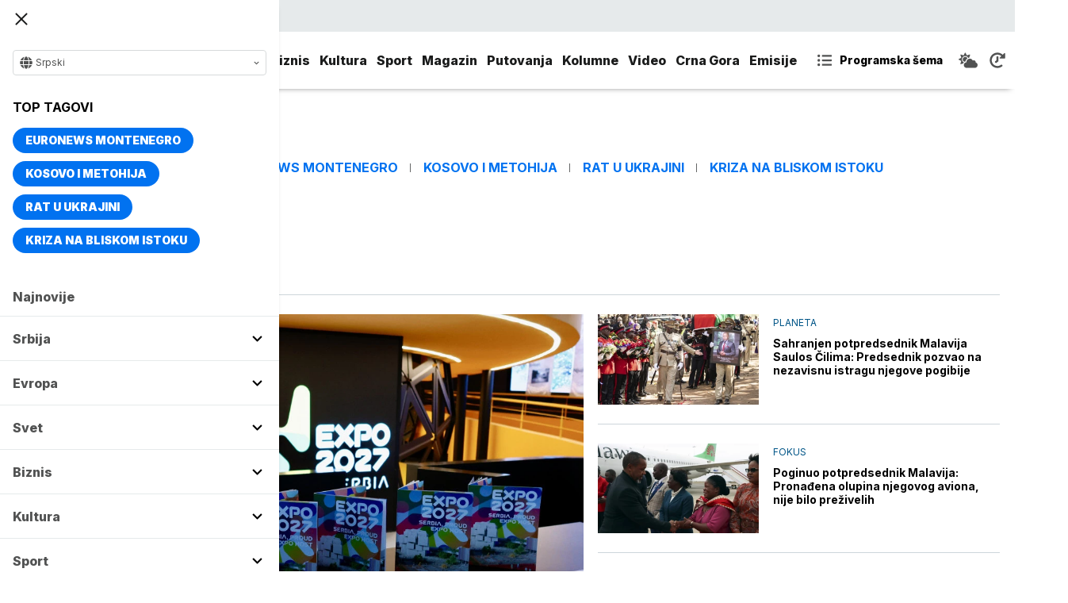

--- FILE ---
content_type: text/html; charset=UTF-8
request_url: https://www.euronews.rs/tema/32886/malavi
body_size: 18383
content:
<!DOCTYPE html>
<html lang="sr">
    <head>
        <link rel="shortcut icon" href="/favicon.ico" />

        <meta name="app-context" content="page">
<title>Malavi - Euronews.rs</title>
<meta charset="UTF-8">
<meta name="viewport" content="width=device-width, initial-scale=1.0">
<meta name="author" content="Euronews.rs">
<meta name="description" content="Vesti o temi Malavi. Izaberite temu o kojoj želite više informacija na euronews.rs,juronjuz srbija, euronjuz srbija, euronjuz serbia, euronews srbija, juronjuz, euronjuz">
<meta name="keywords" content="Malavi,juronjuz srbija, euronjuz srbija, euronjuz serbia, euronews srbija, juronjuz, euronjuz">
<meta name="news_keywords" content="Malavi,juronjuz srbija, euronjuz srbija, euronjuz serbia, euronews srbija, juronjuz, euronjuz">

<link rel="canonical" href="https://www.euronews.rs/tema/32886/malavi">


<!--alternate links-->
<link rel="alternate" href="https://www.euronews.rs/" hreflang="sr">
<link rel="alternate" href="https://www.euronews.com/" hreflang="en">
<link rel="alternate" href="https://fr.euronews.com/" hreflang="fr">
<link rel="alternate" href="https://de.euronews.com/" hreflang="de">
<link rel="alternate" href="https://it.euronews.com/" hreflang="it">
<link rel="alternate" href="https://es.euronews.com/" hreflang="es">
<link rel="alternate" href="https://pt.euronews.com/" hreflang="pt">
<link rel="alternate" href="https://ru.euronews.com/" hreflang="ru">
<link rel="alternate" href="https://tr.euronews.com/" hreflang="tr">
<link rel="alternate" href="https://arabic.euronews.com/" hreflang="ar">
<link rel="alternate" href="https://gr.euronews.com/" hreflang="gr">
<link rel="alternate" href="https://hu.euronews.com/" hreflang="hu">
<link rel="alternate" href="https://per.euronews.com/" hreflang="fa">
<link rel="alternate" href="https://www.euronews.al/al" hreflang="al">
<link rel="alternate" href="https://www.euronews.ro/" hreflang="ro">

<!--ios compatibility-->
<meta name="apple-mobile-web-app-capable" content="yes">
<meta name="apple-mobile-web-app-title" content="Euronews.rs">
<meta name="apple-itunes-app" content="app-id=1582475666">
<link rel="apple-touch-icon" href="https://www.euronews.rs/files/apple-icon-144x144.png">



<!--Android compatibility-->

<meta name="mobile-web-app-capable" content="yes">
<meta name="application-name" content="Euronews.rs">
<meta name="google-play-app" content="app-id=euronews.rs">
<link rel="icon" type="image/png" href="https://www.euronews.rs/files/android-icon-192x192.png">

<meta property="fb:app_id" content="966242223397117">
<meta property="og:locale" content="sr">
<meta property="og:site_name" content="Euronews.rs">
<meta property="og:url" content="https://www.euronews.rs/tema/32886/malavi">
<meta property="og:type" content="website">
<meta property="og:title" content="Malavi - Euronews.rs">
<meta property="og:description" content="Vesti o temi Malavi. Izaberite temu o kojoj želite više informacija na euronews.rs">
<meta property="og:image" content="https://www.euronews.rs/files/img/default-image.jpg" />
<meta property="og:locale:alternate" content="sr-RS">
<meta property="og:locale:alternate" content="en-GB">
<meta property="og:locale:alternate" content="fr-FR">
<meta property="og:locale:alternate" content="de-DE">
<meta property="og:locale:alternate" content="it-IT">
<meta property="og:locale:alternate" content="es-ES">
<meta property="og:locale:alternate" content="pt-PT">
<meta property="og:locale:alternate" content="ru-RU">
<meta property="og:locale:alternate" content="ar-AE">
<meta property="og:locale:alternate" content="tr-TR">
<meta property="og:locale:alternate" content="fa-IR">
<meta property="og:locale:alternate" content="uk-UA">
<meta property="og:locale:alternate" content="el-GR">
<meta property="og:locale:alternate" content="hu-HU">
<meta name="twitter:site" content="@euronews">
<meta name="twitter:title" content="Malavi - Euronews.rs">
<meta name="twitter:description" content="Vesti o temi Malavi. Izaberite temu o kojoj želite više informacija na euronews.rs">
<meta property="fb:pages" content="101402598109">

<!--MSaplication compatibility-->

<link rel="mask-icon" href="https://www.euronews.rs/files/favicons/safari-pinned-tab.svg" color="#003865">
<meta name="msapplication-TileColor" content="#003865">
<meta name="msapplication-TileImage" content="https://www.euronews.rs/files/favicons/mstile-144x144.png">
<meta name="msapplication-config" content="browserconfig.xml">
<meta name="msapplication-tooltip" content="Euronews.rs">
<meta name="msapplication-window" content="width=1280;height=1024">
<meta name="msapplication-navbutton-color" content="#003865">
<meta name="msapplication-starturl" content="./">
<meta name="msapplication-square70x70logo" content="https://www.euronews.rs/files/favicons/mstile-small.jpg">
<meta name="msapplication-square150x150logo" content="https://www.euronews.rs/files/favicons/mstile-medium.jpg">
<meta name="msapplication-wide310x150logo" content="https://www.euronews.rs/files/favicons/mstile-wide.jpg">
<meta name="msapplication-square310x310logo" content="https://www.euronews.rs/files/favicons/mstile-large.jpg">

<meta name="referrer" content="no-referrer-when-downgrade">


    <script type="application/ld+json">
        {
            "@context": "http://schema.org/",
            "@type": "WebSite",
            "name": "Euronews.rs",
            "url": "https://www.euronews.rs",
            "potentialAction": {
                "@type": "SearchAction",
                "target": "https://www.euronews.rs/search?query={query}",
                "query-input": "required name=query"
            },
            "sameAs": [
                "https://www.facebook.com/euronewsserbia",
                "https://twitter.com/EuronewsSerbia",
                "",
                "https://www.instagram.com/euronews_serbia/",
                "https://www.linkedin.com/company/euronews-serbia"
            ]
        }
    </script>


<link rel="home" href="/" title="homepage">



<!--CSS FILES-->
<link rel="preconnect" href="https://fonts.gstatic.com" crossorigin>

<link rel="preload" as="font" href="/files/css/fonts/FontAwesome/FontAwesome5Free-Solid.woff2" type="font/woff2" crossorigin="anonymous">

<link  rel="preload" as="style" href="https://fonts.googleapis.com/css2?family=Merriweather:wght@400;700&family=Open+Sans:wght@400;700&display=swap">
<link  rel="stylesheet" href="https://fonts.googleapis.com/css2?family=Merriweather:wght@400;700&family=Open+Sans:wght@400;700&display=swap">
<link href="https://fonts.googleapis.com/css2?family=Inter:ital,opsz,wght@0,14..32,100..900;1,14..32,100..900&display=swap" rel="stylesheet">

<link href="https://www.euronews.rs/files/css/jquery.fancybox.min.css?v=3" rel="stylesheet" type="text/css"/>
<link href="https://www.euronews.rs/files/css/swiper.css?v=3" rel="stylesheet" type="text/css"/>
<link href="https://www.euronews.rs/files/css/owl.carousel.css?v=3" rel="stylesheet" type="text/css"/>
<link href="https://www.euronews.rs/files/css/select2.css?v=3" rel="stylesheet" type="text/css"/>
<link href="https://www.euronews.rs/files/fontawesome/css/all.css?v=3" rel="stylesheet" type="text/css"/>

    
<link href="https://www.euronews.rs/files/css/theme.css?v=3" rel="stylesheet" type="text/css"/> 
<link href="https://www.euronews.rs/files/css/custom.css?v=3" rel="stylesheet" type="text/css"/> 


<meta name="google-site-verification" content="VaL2gITNI4zp0ivQ7eOyklZW1nslSaKkfUFHMkvwDCg" />

<script src="//cdn.orangeclickmedia.com/tech/euronews.rs/ocm.js" async="async"></script>
<script async="async" src="//securepubads.g.doubleclick.net/tag/js/gpt.js"></script>
<script>
window.googletag = window.googletag || {}
window.googletag.cmd = window.googletag.cmd || []
googletag.cmd.push(() => {
googletag.pubads().setCentering(true)
googletag.pubads().enableSingleRequest()
googletag.pubads().disableInitialLoad()
googletag.enableServices()
})
</script>
                                                                    <!-- (C)2000-2024 Gemius SA - gemiusPrism  / euronews.rs/Default section -->
<script type="text/javascript">
var pp_gemius_identifier = '..GV73P.0T8tWVLxdBUTDbPofbr_.yOGT4SwnkJJ7QD.K7';
// lines below shouldn't be edited
function gemius_pending(i) { window[i] = window[i] || function() {var x = window[i+'_pdata'] = window[i+'_pdata'] || []; x[x.length]=Array.prototype.slice.call(arguments, 0);};};
(function(cmds) { var c; while(c = cmds.pop()) gemius_pending(c)})(['gemius_cmd', 'gemius_hit', 'gemius_event', 'gemius_init', 'pp_gemius_hit', 'pp_gemius_event', 'pp_gemius_init']);
window.pp_gemius_cmd = window.pp_gemius_cmd || window.gemius_cmd;
(function(d,t) {try {var gt=d.createElement(t),s=d.getElementsByTagName(t)[0],l='http'+((location.protocol=='https:')?'s':''); gt.setAttribute('async','async');
gt.setAttribute('defer','defer'); gt.src=l+'://gars.hit.gemius.pl/xgemius.js'; s.parentNode.insertBefore(gt,s);} catch (e) {}})(document,'script');
</script>
                    
        <!-- Global site tag (gtag.js) - Google Analytics -->
        <script async src="https://www.googletagmanager.com/gtag/js?id=UA-196545583-1"></script>
        <script>
        window.dataLayer = window.dataLayer || [];
        function gtag(){dataLayer.push(arguments);}
        gtag('js', new Date());

        gtag('config', 'UA-196545583-1');
        </script>

        <script type="text/javascript">
            function e(e){var t=!(arguments.length>1&&void 0!==arguments[1])||arguments[1],c=document.createElement("script");c.src=e,t?c.type="module":(c.async=!0,c.type="text/javascript",c.setAttribute("nomodule",""));var n=document.getElementsByTagName("script")[0];n.parentNode.insertBefore(c,n)}function t(t,c,n){var a,o,r;null!==(a=t.marfeel)&&void 0!==a||(t.marfeel={}),null!==(o=(r=t.marfeel).cmd)&&void 0!==o||(r.cmd=[]),t.marfeel.config=n,t.marfeel.config.accountId=c;var i="https://sdk.mrf.io/statics";e("".concat(i,"/marfeel-sdk.js?id=").concat(c),!0),e("".concat(i,"/marfeel-sdk.es5.js?id=").concat(c),!1)}!function(e,c){var n=arguments.length>2&&void 0!==arguments[2]?arguments[2]:{};t(e,c,n)}(window,2795,{} /*config*/);
        </script>

        <!-- Facebook Pixel Code -->
        <script>
            !function(f,b,e,v,n,t,s)
            {if(f.fbq)return;n=f.fbq=function(){n.callMethod?
            n.callMethod.apply(n,arguments):n.queue.push(arguments)};
            if(!f._fbq)f._fbq=n;n.push=n;n.loaded=!0;n.version='2.0';
            n.queue=[];t=b.createElement(e);t.async=!0;
            t.src=v;s=b.getElementsByTagName(e)[0];
            s.parentNode.insertBefore(t,s)}(window, document,'script',
            'https://connect.facebook.net/en_US/fbevents.js');
            fbq('init', '327419109010816');
            fbq('track', 'PageView');
            </script>
            <noscript><img height="1" width="1" style="display:none"
            src="https://www.facebook.com/tr?id=327419109010816&ev=PageView&noscript=1"
        /></noscript>
        <!-- End Facebook Pixel Code -->
    </head>
    <body>
       
        
                
        
        <section class="top-navbar >">
    <div class="container">
        <div class="languages-menu">
    <p class="current-language">
        <span class="globe-icon">
            <svg width='16' height="16">
                <use xlink:href="/files/fontawesome/solid.svg#globe"></use>
            </svg>
        </span>
        Srpski
        <span class="arrow">
            <svg width='7' height="7">
                <use xlink:href="/files/fontawesome/solid.svg#chevron-down"></use>
            </svg>
        </span>
    </p>
    <div class="languages-list">
        <ul class="languages-list-inner">
            <li>
                <a href="https://www.euronews.com/">English</a>
            </li>
            <li>
                <a href="https://fr.euronews.com/">Français</a>
            </li>
            <li>
                <a href="https://de.euronews.com/">Deutsch</a>
            </li>
            <li>
                <a href="https://it.euronews.com/">Italiano</a>
            </li>
            <li>
                <a href="https://es.euronews.com/">Español</a>
            </li>
            <li>
                <a href="https://pt.euronews.com/">Português</a>
            </li>
            <li>
                <a href="https://ru.euronews.com/">Русский</a>
            </li>
            <li>
                <a href="https://tr.euronews.com/">Türkçe</a>
            </li>
            <li>
                <a href="https://gr.euronews.com/">Ελληνικά</a>
            </li>
            <li>
                <a href="https://hu.euronews.com/">Magyar</a>
            </li>
            <li>
                <a href="https://per.euronews.com/">فارسی</a>
            </li>
            <li>
                <a href="https://arabic.euronews.com/">العربية</a>
            </li>
            <li>
                <a href="https://www.euronews.al/al">Shqip</a>
            </li>
            <li>
                <a href="https://www.euronews.ro/">Română</a>
            </li>
            <li>
                <a href="https://www.euronews.ba/">BHS</a>
            </li>
        </ul>
    </div>
</div>        <form class="search-form" method="get" action="/search">
    <span class="close-search-form"></span>    
    <div class="form-group mb-0 ">
        <div class="input-group">
            <input type="text" class="form-control" placeholder="Pretraga" name="query" value="">
            <div class="input-group-append">
                <button class="btn btn-primary" type="submit">
                    <svg width='16' height="16">
                        <use xlink:href="/files/fontawesome/solid.svg#search"></use>
                    </svg>
                </button>
            </div>
        </div>
    </div>
</form>    </div>
</section>
<header class="header-redesign ">
    <section class="header-bottom">
        <div class="container">
            <button class='navbar-toggler'>
                <span></span>
                <span></span>
                <span></span>
            </button>
            <a href="https://www.euronews.rs" class='navbar-brand'>
                <img src="/files/img/logo-redesign.png" alt="Euronews logo" width="72" height="72">
            </a>
                            <div class='main-menu d-flex'>
                    <ul class='navbar-nav list-unstyled'>
                                                                                                                                            <li class='nav-item'>
                                <a class='nav-link' href="/srbija">Srbija</a>
                            </li>
                                                                                <li class='nav-item'>
                                <a class='nav-link' href="/evropa">Evropa</a>
                            </li>
                                                                                <li class='nav-item'>
                                <a class='nav-link' href="/svet">Svet</a>
                            </li>
                                                                                <li class='nav-item'>
                                <a class='nav-link' href="/biznis">Biznis</a>
                            </li>
                                                                                <li class='nav-item'>
                                <a class='nav-link' href="/kultura">Kultura</a>
                            </li>
                                                                                <li class='nav-item'>
                                <a class='nav-link' href="/sport">Sport</a>
                            </li>
                                                                                <li class='nav-item'>
                                <a class='nav-link' href="/magazin">Magazin</a>
                            </li>
                                                                                <li class='nav-item'>
                                <a class='nav-link' href="/putovanja">Putovanja</a>
                            </li>
                                                                                <li class='nav-item'>
                                <a class='nav-link' href="/kolumne">Kolumne</a>
                            </li>
                                                                                <li class='nav-item'>
                                <a class='nav-link' href="/video">Video</a>
                            </li>
                                                                                <li class='nav-item'>
                                <a class='nav-link' href="/crna-gora">Crna Gora</a>
                            </li>
                                                <li class="nav-item">
                            <a class="nav-link" href="/emisije" title="Emisije">Emisije</a>
                        </li>
                        <li class='nav-item more'>
                            <a class='nav-link' href="#">More<span class='fas fa-caret-down'></span></a>
                            <div class='more-navbar-wrapper'>

                                <ul class='more-navbar-nav list-unstyled'>
                                                                                                                                                                                                        <li class='nav-item'>
                                            <a class='nav-link' href="/srbija">Srbija</a>
                                        </li>
                                                                                                                    <li class='nav-item'>
                                            <a class='nav-link' href="/evropa">Evropa</a>
                                        </li>
                                                                                                                    <li class='nav-item'>
                                            <a class='nav-link' href="/svet">Svet</a>
                                        </li>
                                                                                                                    <li class='nav-item'>
                                            <a class='nav-link' href="/biznis">Biznis</a>
                                        </li>
                                                                                                                    <li class='nav-item'>
                                            <a class='nav-link' href="/kultura">Kultura</a>
                                        </li>
                                                                                                                    <li class='nav-item'>
                                            <a class='nav-link' href="/sport">Sport</a>
                                        </li>
                                                                                                                    <li class='nav-item'>
                                            <a class='nav-link' href="/magazin">Magazin</a>
                                        </li>
                                                                                                                    <li class='nav-item'>
                                            <a class='nav-link' href="/putovanja">Putovanja</a>
                                        </li>
                                                                                                                    <li class='nav-item'>
                                            <a class='nav-link' href="/kolumne">Kolumne</a>
                                        </li>
                                                                                                                    <li class='nav-item'>
                                            <a class='nav-link' href="/video">Video</a>
                                        </li>
                                                                                                                    <li class='nav-item'>
                                            <a class='nav-link' href="/crna-gora">Crna Gora</a>
                                        </li>
                                                                        <li class="nav-item">
                                        <a class="nav-link" href="/emisije" title="Emisije">Emisije</a>
                                    </li>
                                </ul>
                            </div>
                        </li>
                    </ul>
                    <div class='more-links'>
                        <a href="https://www.euronews.rs/programska-sema" class='program-icon'>
                            <svg width='18' height="18">
                                <use xlink:href="/files/fontawesome/solid.svg#list-ul"></use>
                            </svg>
                            <span>Programska šema</span>
                        </a>
                        <a href="https://www.euronews.rs/vremenska-prognoza" class='weather-icon'>
                            <svg width='24' height="24">
                                <use xlink:href="/files/fontawesome/solid.svg#cloud-sun"></use>
                            </svg>
                        </a>
                        <a href="https://www.euronews.rs/najnovije-vesti-dana" class='just-in-icon'>
                            <svg width='20' height="20">
                                <use xlink:href="/files/fontawesome/solid.svg#history"></use>
                            </svg>
                        </a>
                        <a href="https://www.euronews.rs/tv-uzivo" class='live-icon'>
                            <span>TV uživo</span>
                        </a>
                    </div>
                </div>
                    </div>
            </section>
</header>
<div class='sidebar-menu '>
    <button class='navbar-close'>
        <span></span>
        <span></span>
        <span></span>
    </button>
    <div class="languages-menu">
    <p class="current-language">
        <span class="globe-icon">
            <svg width='16' height="16">
                <use xlink:href="/files/fontawesome/solid.svg#globe"></use>
            </svg>
        </span>
        Srpski
        <span class="arrow">
            <svg width='7' height="7">
                <use xlink:href="/files/fontawesome/solid.svg#chevron-down"></use>
            </svg>
        </span>
    </p>
    <div class="languages-list">
        <ul class="languages-list-inner">
            <li>
                <a href="https://www.euronews.com/">English</a>
            </li>
            <li>
                <a href="https://fr.euronews.com/">Français</a>
            </li>
            <li>
                <a href="https://de.euronews.com/">Deutsch</a>
            </li>
            <li>
                <a href="https://it.euronews.com/">Italiano</a>
            </li>
            <li>
                <a href="https://es.euronews.com/">Español</a>
            </li>
            <li>
                <a href="https://pt.euronews.com/">Português</a>
            </li>
            <li>
                <a href="https://ru.euronews.com/">Русский</a>
            </li>
            <li>
                <a href="https://tr.euronews.com/">Türkçe</a>
            </li>
            <li>
                <a href="https://gr.euronews.com/">Ελληνικά</a>
            </li>
            <li>
                <a href="https://hu.euronews.com/">Magyar</a>
            </li>
            <li>
                <a href="https://per.euronews.com/">فارسی</a>
            </li>
            <li>
                <a href="https://arabic.euronews.com/">العربية</a>
            </li>
            <li>
                <a href="https://www.euronews.al/al">Shqip</a>
            </li>
            <li>
                <a href="https://www.euronews.ro/">Română</a>
            </li>
            <li>
                <a href="https://www.euronews.ba/">BHS</a>
            </li>
        </ul>
    </div>
</div>    <div class="top-tags">
    <h4 class="top-tags-label">Top tagovi</h4>
    <div class="top-tags-list">
                    
            <a  href="/tema/176952/euronews-montenegro" title="Euronews Montenegro"> Euronews Montenegro </a>
                    
            <a  href="/tema/231/kosovo-i-metohija" title="Kosovo i Metohija"> Kosovo i Metohija </a>
                    
            <a  href="/tema/44412/rat-u-ukrajini" title="Rat u Ukrajini"> Rat u Ukrajini </a>
                    
            <a  href="/tema/129945/kriza-na-bliskom-istoku" title="Kriza na Bliskom istoku"> Kriza na Bliskom istoku </a>
            </div>
</div>
    <ul class='navbar-nav list-unstyled'>
        <li class='nav-item'>
            <a class='nav-link' href="https://www.euronews.rs/najnovije-vesti-dana">Najnovije</a>
        </li>
                                                                                                        <li class='nav-item'>
                    <a class='nav-link' href="/srbija">Srbija
                        <span class="toggle-submenu submenu-chevron">
                            <svg width='17' height="14">
                                <use xlink:href="/files/fontawesome/solid.svg#chevron-down"></use>
                            </svg>
                        </span>
                    </a>
                                            <ul class="submenu">
                                                            <li class="submenu-item">
                                    <a href="/srbija/politika" class="submenu-link">Politika</a>
                                </li>
                                                            <li class="submenu-item">
                                    <a href="/srbija/drustvo" class="submenu-link">Društvo</a>
                                </li>
                                                            <li class="submenu-item">
                                    <a href="/srbija/aktuelno" class="submenu-link">Aktuelno</a>
                                </li>
                                                    </ul>
                                    </li>
                                                            <li class='nav-item'>
                    <a class='nav-link' href="/evropa">Evropa
                        <span class="toggle-submenu submenu-chevron">
                            <svg width='17' height="14">
                                <use xlink:href="/files/fontawesome/solid.svg#chevron-down"></use>
                            </svg>
                        </span>
                    </a>
                                            <ul class="submenu">
                                                            <li class="submenu-item">
                                    <a href="/evropa/vesti" class="submenu-link">Vesti</a>
                                </li>
                                                            <li class="submenu-item">
                                    <a href="/evropa/region" class="submenu-link">Region</a>
                                </li>
                                                            <li class="submenu-item">
                                    <a href="/evropa/briselske-vesti" class="submenu-link">Briselske vesti</a>
                                </li>
                                                            <li class="submenu-item">
                                    <a href="/evropa/neistrazena-evropa" class="submenu-link">Neistražena Evropa</a>
                                </li>
                                                    </ul>
                                    </li>
                                                            <li class='nav-item'>
                    <a class='nav-link' href="/svet">Svet
                        <span class="toggle-submenu submenu-chevron">
                            <svg width='17' height="14">
                                <use xlink:href="/files/fontawesome/solid.svg#chevron-down"></use>
                            </svg>
                        </span>
                    </a>
                                            <ul class="submenu">
                                                            <li class="submenu-item">
                                    <a href="/svet/fokus" class="submenu-link">Fokus</a>
                                </li>
                                                            <li class="submenu-item">
                                    <a href="/svet/planeta" class="submenu-link">Planeta</a>
                                </li>
                                                            <li class="submenu-item">
                                    <a href="/svet/globalni-trendovi" class="submenu-link">Globalni trendovi</a>
                                </li>
                                                    </ul>
                                    </li>
                                                            <li class='nav-item'>
                    <a class='nav-link' href="/biznis">Biznis
                        <span class="toggle-submenu submenu-chevron">
                            <svg width='17' height="14">
                                <use xlink:href="/files/fontawesome/solid.svg#chevron-down"></use>
                            </svg>
                        </span>
                    </a>
                                            <ul class="submenu">
                                                            <li class="submenu-item">
                                    <a href="/biznis/biznis-vesti" class="submenu-link">Biznis vesti</a>
                                </li>
                                                            <li class="submenu-item">
                                    <a href="/biznis/novac" class="submenu-link">Novac</a>
                                </li>
                                                            <li class="submenu-item">
                                    <a href="/biznis/privreda" class="submenu-link">Privreda</a>
                                </li>
                                                            <li class="submenu-item">
                                    <a href="/biznis/nekretnine" class="submenu-link">Nekretnine</a>
                                </li>
                                                            <li class="submenu-item">
                                    <a href="/biznis/biznis-lideri" class="submenu-link">Biznis lideri</a>
                                </li>
                                                            <li class="submenu-item">
                                    <a href="/biznis/agrobiznis" class="submenu-link">Agrobiznis</a>
                                </li>
                                                    </ul>
                                    </li>
                                                            <li class='nav-item'>
                    <a class='nav-link' href="/kultura">Kultura
                        <span class="toggle-submenu submenu-chevron">
                            <svg width='17' height="14">
                                <use xlink:href="/files/fontawesome/solid.svg#chevron-down"></use>
                            </svg>
                        </span>
                    </a>
                                            <ul class="submenu">
                                                            <li class="submenu-item">
                                    <a href="/kultura/aktuelno-iz-kulture" class="submenu-link">Aktuelno iz kulture</a>
                                </li>
                                                            <li class="submenu-item">
                                    <a href="/kultura/reflektor" class="submenu-link">Reflektor</a>
                                </li>
                                                    </ul>
                                    </li>
                                                            <li class='nav-item'>
                    <a class='nav-link' href="/sport">Sport
                        <span class="toggle-submenu submenu-chevron">
                            <svg width='17' height="14">
                                <use xlink:href="/files/fontawesome/solid.svg#chevron-down"></use>
                            </svg>
                        </span>
                    </a>
                                            <ul class="submenu">
                                                            <li class="submenu-item">
                                    <a href="/sport/fudbal" class="submenu-link">Fudbal</a>
                                </li>
                                                            <li class="submenu-item">
                                    <a href="/sport/kosarka" class="submenu-link">Košarka</a>
                                </li>
                                                            <li class="submenu-item">
                                    <a href="/sport/tenis" class="submenu-link">Tenis</a>
                                </li>
                                                            <li class="submenu-item">
                                    <a href="/sport/ostali-sportovi" class="submenu-link">Ostali sportovi</a>
                                </li>
                                                    </ul>
                                    </li>
                                                            <li class='nav-item'>
                    <a class='nav-link' href="/magazin">Magazin
                        <span class="toggle-submenu submenu-chevron">
                            <svg width='17' height="14">
                                <use xlink:href="/files/fontawesome/solid.svg#chevron-down"></use>
                            </svg>
                        </span>
                    </a>
                                            <ul class="submenu">
                                                            <li class="submenu-item">
                                    <a href="/magazin/zivot" class="submenu-link">Život</a>
                                </li>
                                                            <li class="submenu-item">
                                    <a href="/magazin/nauka" class="submenu-link">Nauka</a>
                                </li>
                                                            <li class="submenu-item">
                                    <a href="/magazin/tehnologija" class="submenu-link">Tehnologija</a>
                                </li>
                                                            <li class="submenu-item">
                                    <a href="/magazin/istorija" class="submenu-link">Istorija</a>
                                </li>
                                                            <li class="submenu-item">
                                    <a href="/magazin/poznati" class="submenu-link">Poznati</a>
                                </li>
                                                            <li class="submenu-item">
                                    <a href="/magazin/zdravlje" class="submenu-link">Zdravlje</a>
                                </li>
                                                    </ul>
                                    </li>
                                                            <li class='nav-item'>
                    <a class='nav-link' href="/putovanja">Putovanja
                        <span class="toggle-submenu submenu-chevron">
                            <svg width='17' height="14">
                                <use xlink:href="/files/fontawesome/solid.svg#chevron-down"></use>
                            </svg>
                        </span>
                    </a>
                                            <ul class="submenu">
                                                            <li class="submenu-item">
                                    <a href="/putovanja/novosti" class="submenu-link">Novosti</a>
                                </li>
                                                            <li class="submenu-item">
                                    <a href="/putovanja/sezona" class="submenu-link">Sezona</a>
                                </li>
                                                            <li class="submenu-item">
                                    <a href="/putovanja/oko-sveta" class="submenu-link">Oko sveta</a>
                                </li>
                                                    </ul>
                                    </li>
                                                            <li class='nav-item'>
                    <a class='nav-link' href="/kolumne">Kolumne
                        <span class="toggle-submenu submenu-chevron">
                            <svg width='17' height="14">
                                <use xlink:href="/files/fontawesome/solid.svg#chevron-down"></use>
                            </svg>
                        </span>
                    </a>
                                            <ul class="submenu">
                                                            <li class="submenu-item">
                                    <a href="/kolumne/ivan-radovanovic" class="submenu-link">Ivan Radovanović</a>
                                </li>
                                                            <li class="submenu-item">
                                    <a href="/kolumne/dragana-matovic" class="submenu-link">Dragana Matović</a>
                                </li>
                                                            <li class="submenu-item">
                                    <a href="/kolumne/ljiljana-smajlovic" class="submenu-link">Ljiljana Smajlović</a>
                                </li>
                                                            <li class="submenu-item">
                                    <a href="/kolumne/filip-rodic" class="submenu-link">Filip Rodić</a>
                                </li>
                                                            <li class="submenu-item">
                                    <a href="/kolumne/muharem-bazdulj" class="submenu-link">Muharem Bazdulj</a>
                                </li>
                                                            <li class="submenu-item">
                                    <a href="/kolumne/vesna-knezevic" class="submenu-link">Vesna Knežević</a>
                                </li>
                                                    </ul>
                                    </li>
                                                            <li class='nav-item'>
                    <a class='nav-link' href="/video">Video
                        <span class="toggle-submenu submenu-chevron">
                            <svg width='17' height="14">
                                <use xlink:href="/files/fontawesome/solid.svg#chevron-down"></use>
                            </svg>
                        </span>
                    </a>
                                    </li>
                                                            <li class='nav-item'>
                    <a class='nav-link' href="/crna-gora">Crna Gora
                        <span class="toggle-submenu submenu-chevron">
                            <svg width='17' height="14">
                                <use xlink:href="/files/fontawesome/solid.svg#chevron-down"></use>
                            </svg>
                        </span>
                    </a>
                                            <ul class="submenu">
                                                            <li class="submenu-item">
                                    <a href="/crna-gora/vesti" class="submenu-link">Vesti</a>
                                </li>
                                                    </ul>
                                    </li>
                            <li class="nav-item">
            <a class="nav-link" href="/emisije" title="Emisije">Emisije</a>
        </li>
    </ul>
    <div class='more-links'>
        <a href="https://www.euronews.rs/tv-uzivo" class="live-link">
            <span>
                <svg width='14' height="14">
                    <use xlink:href="/files/fontawesome/solid.svg#tv"></use>
                </svg>
            </span>
            TV Uživo        </a>
        <a href="https://www.euronews.rs/najnovije-vesti-dana" class="latest-link">
            <span>
                <svg width='14' height="14">
                    <use xlink:href="/files/fontawesome/solid.svg#history"></use>
                </svg>
            </span>
            Najnovije vesti        </a>
        <a href="https://www.euronews.rs/vremenska-prognoza" class="weather-link">
            <span>
                <svg width='16' height="16">
                    <use xlink:href="/files/fontawesome/solid.svg#cloud-sun"></use>
                </svg>
            </span>
            Vremenska prognoza        </a>
    </div>
    <form class="search-form" method="get" action="/search">
    <span class="close-search-form"></span>    
    <div class="form-group mb-0 ">
        <div class="input-group">
            <input type="text" class="form-control" placeholder="Pretraga" name="query" value="">
            <div class="input-group-append">
                <button class="btn btn-primary" type="submit">
                    <svg width='16' height="16">
                        <use xlink:href="/files/fontawesome/solid.svg#search"></use>
                    </svg>
                </button>
            </div>
        </div>
    </div>
</form>    <div class="social-links-wrapper">
    <h4 class="social-title">Find us</h4>
    <div class="social-links">
        <a class="facebook-f" target="_blank" href="https://www.facebook.com/euronewsserbia">
            <svg width='24' height="24">
                <use xlink:href="/files/fontawesome/brands.svg#facebook"></use>
            </svg>
        </a>
        <a class="twitter" target="_blank" href="https://twitter.com/EuronewsSerbia">
            <svg width='24' height="24">
                <use xlink:href="/files/fontawesome/brands.svg#x-twitter"></use>
            </svg>
        </a>
        <a class="youtube" target="_blank" href="https://www.youtube.com/channel/UCVgGKbKc_XSjBNXIa_CDr8Q">
            <svg width='24' height="24">
                <use xlink:href="/files/fontawesome/brands.svg#youtube"></use>
            </svg>
        </a>
        <a class="linkedin-in" target="_blank" href="https://www.linkedin.com/company/euronews-serbia">
            <svg width='24' height="24">
                <use xlink:href="/files/fontawesome/brands.svg#linkedin-in"></use>
            </svg>
        </a>

        <a class="instagram" target="_blank" href="https://www.instagram.com/euronews_serbia/">
            <svg width='24' height="24">
                <use xlink:href="/files/fontawesome/brands.svg#instagram"></use>
            </svg>
        </a>
        <a class="tiktok" target="_blank" href="https://www.tiktok.com/@euronewsserbia">
            <svg width='24' height="24">
                <use xlink:href="/files/fontawesome/brands.svg#tiktok"></use>
            </svg>
        </a>
    </div>
    <div class="app-links">
        <a href="https://apps.apple.com/us/app/euronews-daily-news-live-tv/id555667472" target="_blank">
            <img src="/files/img/icons/app-store.svg" alt="">
        </a>
        <a href="https://play.google.com/store/apps/details?id=com.euronews.express&amp;pli=1" target="_blank">
            <img src="/files/img/icons/google-play.svg" alt="">
        </a>
    </div>
</div>
</div>
        <main class="">

            <div class="banner">
                <!-- banner code for billboard-premium -->
                    <div class='  w-100 text-center'>
                        <!-- /,22487259376/euronews.rs/billboard_premium -->
<script>
  window.googletag = window.googletag || {cmd: []};
  googletag.cmd.push(function() {
  
   var billboard_premium = googletag.sizeMapping()
    .addSize([0, 0], [[300,75],[300,100],[320,50],[320,100]])
    .addSize([340,0], [[300,75],[300,100],[320,50],[320,100]])
    .addSize([768, 0], [[750,100],[728,90]])
    .addSize([1024, 0],[[750,100],[930,180],[970,90],[970,180],[970,250],[980,90],[980,120],[728,90]])
    .build();
	
    googletag.defineSlot('/22487259376/euronews.rs/billboard_premium',[[300,75],[300,100],[320,50],[728,90],[320,100],[750,100],[930,180],[970,90],[970,180],[970,250],[980,90],[980,120]],'billboard_premium').defineSizeMapping(billboard_premium).addService(googletag.pubads());
  });
</script>
<div id='billboard_premium' data-ocm-ad">
</div>
                    </div>

                                                    </div>

            
<div class="category-page py-6 py-lg-8">

    <section class="breaking-news mb-4 d-none d-md-block">
        <div class="container">
            <div class="top-tags">
    <h4 class="top-tags-label">Top tagovi</h4>
    <div class="top-tags-list">
                    
            <a  href="/tema/176952/euronews-montenegro" title="Euronews Montenegro"> Euronews Montenegro </a>
                    
            <a  href="/tema/231/kosovo-i-metohija" title="Kosovo i Metohija"> Kosovo i Metohija </a>
                    
            <a  href="/tema/44412/rat-u-ukrajini" title="Rat u Ukrajini"> Rat u Ukrajini </a>
                    
            <a  href="/tema/129945/kriza-na-bliskom-istoku" title="Kriza na Bliskom istoku"> Kriza na Bliskom istoku </a>
            </div>
</div>
        </div>
    </section>

    <div class="container">
        <div class="page-header mt-8">
            <p>Vise o temi</p>
            <h1 class="page-title">
                Malavi
            </h1>
        </div>
    </div>

    <section class="category-top mb-4">
        <div class="container">
            <div class="row">
                <div class="col-12 col-lg-7 lead-news">
                                                                    <article class="news-item">
    <a class="news-item-image" href="/srbija/drustvo/190096/malavi-na-ekspo-2027-u-beogradu-sport-i-muzika/vest" title="Republika Malavi zvanično potvrdila učešće na Expo 2027">
        <picture>
                                                <source srcset="/data/images/2025-10-02/362149_rs672474-tan2025-07-2319213445-9_f.webp" media="(min-width: 1260px)" type="image/webp">
                                    <source srcset="/data/images/2025-10-02/362149_rs672474-tan2025-07-2319213445-9_f.webp" media="(min-width: 992px)" type="image/webp">
                                    <source srcset="/data/images/2025-10-02/362149_rs672474-tan2025-07-2319213445-9_f.webp" media="(min-width: 768px)" type="image/webp">
                                    <source srcset="/data/images/2025-10-02/362149_rs672474-tan2025-07-2319213445-9_f.webp" media="(min-width: 420px)" type="image/webp">
                                    <source srcset="/data/images/2025-10-02/362149_rs672474-tan2025-07-2319213445-9_m.webp" media="(min-width: 100px)" type="image/webp">
                                        <img
                src="/data/images/2025-10-02/362149_rs672474-tan2025-07-2319213445-9_kf.jpg"
                alt="Republika Malavi zvanično potvrdila učešće na Expo 2027" class="lazyload" loading="lazy">
        </picture>
            </a>
    <div class="news-item-data">
        
                    <a class="news-item-category" href="/srbija/drustvo">Društvo</a>
        
        <h3 class="news-item-title">
            <a href="/srbija/drustvo/190096/malavi-na-ekspo-2027-u-beogradu-sport-i-muzika/vest">
                
                Republika Malavi zvanično potvrdila učešće na Expo 2027
            </a>
        </h3>
        <p class="news-item-description">
            <a href="/srbija/drustvo/190096/malavi-na-ekspo-2027-u-beogradu-sport-i-muzika/vest">
                &quot;Zahvaljujemo se Malaviju na poverenju i pozivamo preostale zemlje Afrike da se pridruže&quot;
            </a>
        </p>
        <div class="news-item-meta">
            <p class="date-published">02/10/2025</p>
            <p class="time-published">12:53</p>
            <div class="share-news">
                                <a href="https://facebook.com/sharer.php?u=https%3A%2F%2Fwww.euronews.rs%2Fsrbija%2Fdrustvo%2F190096%2Fmalavi-na-ekspo-2027-u-beogradu-sport-i-muzika%2Fvest" target="_blank" class="fab fa-facebook-f"></a>
                <a href="https://twitter.com/intent/tweet?text=Republika+Malavi+zvani%C4%8Dno+potvrdila+u%C4%8De%C5%A1%C4%87e+na+Expo+2027+via+%40EuronewsSerbia&url=https%3A%2F%2Fwww.euronews.rs%2Fsrbija%2Fdrustvo%2F190096%2Fmalavi-na-ekspo-2027-u-beogradu-sport-i-muzika%2Fvest" class="fa fa-twitter" target='_blank'></a>
                <a href="#" class="fas fa-share-alt show-clipboard"></a>
                <div class="copy-clipboard">
                    <span class="fas fa-times close-clipboard"></span>
                    <div class='d-flex'>
                        <p class="news-url">https://www.euronews.rs/srbija/drustvo/190096/malavi-na-ekspo-2027-u-beogradu-sport-i-muzika/vest</p>
                        <span class="far fa-copy copy-url"></span>
                    </div>
                </div>
            </div>
        </div>
        <a class="full-article" href="/srbija/drustvo/190096/malavi-na-ekspo-2027-u-beogradu-sport-i-muzika/vest">pročitaj celu vest<span>
            <svg width='15' height="15">
                <use xlink:href="/files/fontawesome/solid.svg#chevron-right"></use>
            </svg>
        </span></a>
    </div>
</article>
                                                            </div>
                <div class="col-12 col-lg-5 other-news">
                    <div class="news-box">
                        <div class="news-wrapper d-flex justify-content-between flex-wrap">
                                                                                                                                                            <article class="news-item">
    <a class="news-item-image" href="/svet/planeta/127086/sahranjen-potpredsednik-malavija-saulos-cilima-predsednik-pozvao-na-nezavisnu-istragu-njegove-pogibije/vest" title="Sahranjen potpredsednik Malavija Saulos Čilima: Predsednik pozvao na nezavisnu istragu njegove pogibije">
        <picture>
                                                <source srcset="/data/images/2024-06-17/249184_tan2024-06-1717272084-0_ig.webp" media="(min-width: 1260px)" type="image/webp">
                                    <source srcset="/data/images/2024-06-17/249184_tan2024-06-1717272084-0_ig.webp" media="(min-width: 992px)" type="image/webp">
                                    <source srcset="/data/images/2024-06-17/249184_tan2024-06-1717272084-0_ig.webp" media="(min-width: 768px)" type="image/webp">
                                    <source srcset="/data/images/2024-06-17/249184_tan2024-06-1717272084-0_ig.webp" media="(min-width: 420px)" type="image/webp">
                                    <source srcset="/data/images/2024-06-17/249184_tan2024-06-1717272084-0_t.webp" media="(min-width: 100px)" type="image/webp">
                                        <img
                src="/data/images/2024-06-17/249184_tan2024-06-1717272084-0_kf.jpg"
                alt="Sahranjen potpredsednik Malavija Saulos Čilima: Predsednik pozvao na nezavisnu istragu njegove pogibije" class="lazyload" loading="lazy">
        </picture>
            </a>
    <div class="news-item-data">
        
                    <a class="news-item-category" href="/svet/planeta">Planeta</a>
        
        <h3 class="news-item-title">
            <a href="/svet/planeta/127086/sahranjen-potpredsednik-malavija-saulos-cilima-predsednik-pozvao-na-nezavisnu-istragu-njegove-pogibije/vest">
                
                Sahranjen potpredsednik Malavija Saulos Čilima: Predsednik pozvao na nezavisnu istragu njegove pogibije
            </a>
        </h3>
        <p class="news-item-description">
            <a href="/svet/planeta/127086/sahranjen-potpredsednik-malavija-saulos-cilima-predsednik-pozvao-na-nezavisnu-istragu-njegove-pogibije/vest">
                Sahrana uz državne počasti održana je u nedelju u Lilongveu, gde su Čakvera i druge zvanice odali poslednju poštu potpredsedniku
            </a>
        </p>
        <div class="news-item-meta">
            <p class="date-published">17/06/2024</p>
            <p class="time-published">18:12</p>
            <div class="share-news">
                                <a href="https://facebook.com/sharer.php?u=https%3A%2F%2Fwww.euronews.rs%2Fsvet%2Fplaneta%2F127086%2Fsahranjen-potpredsednik-malavija-saulos-cilima-predsednik-pozvao-na-nezavisnu-istragu-njegove-pogibije%2Fvest" target="_blank" class="fab fa-facebook-f"></a>
                <a href="https://twitter.com/intent/tweet?text=Sahranjen+potpredsednik+Malavija+Saulos+%C4%8Cilima%3A+Predsednik+pozvao+na+nezavisnu+istragu+njegove+pogibije+via+%40EuronewsSerbia&url=https%3A%2F%2Fwww.euronews.rs%2Fsvet%2Fplaneta%2F127086%2Fsahranjen-potpredsednik-malavija-saulos-cilima-predsednik-pozvao-na-nezavisnu-istragu-njegove-pogibije%2Fvest" class="fa fa-twitter" target='_blank'></a>
                <a href="#" class="fas fa-share-alt show-clipboard"></a>
                <div class="copy-clipboard">
                    <span class="fas fa-times close-clipboard"></span>
                    <div class='d-flex'>
                        <p class="news-url">https://www.euronews.rs/svet/planeta/127086/sahranjen-potpredsednik-malavija-saulos-cilima-predsednik-pozvao-na-nezavisnu-istragu-njegove-pogibije/vest</p>
                        <span class="far fa-copy copy-url"></span>
                    </div>
                </div>
            </div>
        </div>
        <a class="full-article" href="/svet/planeta/127086/sahranjen-potpredsednik-malavija-saulos-cilima-predsednik-pozvao-na-nezavisnu-istragu-njegove-pogibije/vest">pročitaj celu vest<span>
            <svg width='15' height="15">
                <use xlink:href="/files/fontawesome/solid.svg#chevron-right"></use>
            </svg>
        </span></a>
    </div>
</article>
                                                                                                                            <article class="news-item">
    <a class="news-item-image" href="/svet/fokus/126428/poginuo-potpredsednik-malavija-pronadena-olupina-njegovog-aviona-nije-bilo-prezivelih/vest" title="Poginuo potpredsednik Malavija: Pronađena olupina njegovog aviona, nije bilo preživelih">
        <picture>
                                                <source srcset="/data/images/2024-06-11/247737_tan2024-06-1019211948-9_ig.webp" media="(min-width: 1260px)" type="image/webp">
                                    <source srcset="/data/images/2024-06-11/247737_tan2024-06-1019211948-9_ig.webp" media="(min-width: 992px)" type="image/webp">
                                    <source srcset="/data/images/2024-06-11/247737_tan2024-06-1019211948-9_ig.webp" media="(min-width: 768px)" type="image/webp">
                                    <source srcset="/data/images/2024-06-11/247737_tan2024-06-1019211948-9_ig.webp" media="(min-width: 420px)" type="image/webp">
                                    <source srcset="/data/images/2024-06-11/247737_tan2024-06-1019211948-9_t.webp" media="(min-width: 100px)" type="image/webp">
                                        <img
                src="/data/images/2024-06-11/247737_tan2024-06-1019211948-9_kf.jpg"
                alt="Poginuo potpredsednik Malavija: Pronađena olupina njegovog aviona, nije bilo preživelih" class="lazyload" loading="lazy">
        </picture>
            </a>
    <div class="news-item-data">
        
                    <a class="news-item-category" href="/svet/fokus">Fokus</a>
        
        <h3 class="news-item-title">
            <a href="/svet/fokus/126428/poginuo-potpredsednik-malavija-pronadena-olupina-njegovog-aviona-nije-bilo-prezivelih/vest">
                
                Poginuo potpredsednik Malavija: Pronađena olupina njegovog aviona, nije bilo preživelih
            </a>
        </h3>
        <p class="news-item-description">
            <a href="/svet/fokus/126428/poginuo-potpredsednik-malavija-pronadena-olupina-njegovog-aviona-nije-bilo-prezivelih/vest">
                Predsednik Lazarus Čakvera je rekao da ga je komandant odbrambenih snaga Malavija obavestio da je operacija potrage i spasavanja završena
            </a>
        </p>
        <div class="news-item-meta">
            <p class="date-published">11/06/2024</p>
            <p class="time-published">13:02</p>
            <div class="share-news">
                                <a href="https://facebook.com/sharer.php?u=https%3A%2F%2Fwww.euronews.rs%2Fsvet%2Ffokus%2F126428%2Fpoginuo-potpredsednik-malavija-pronadena-olupina-njegovog-aviona-nije-bilo-prezivelih%2Fvest" target="_blank" class="fab fa-facebook-f"></a>
                <a href="https://twitter.com/intent/tweet?text=Poginuo+potpredsednik+Malavija%3A+Prona%C4%91ena+olupina+njegovog+aviona%2C+nije+bilo+pre%C5%BEivelih+via+%40EuronewsSerbia&url=https%3A%2F%2Fwww.euronews.rs%2Fsvet%2Ffokus%2F126428%2Fpoginuo-potpredsednik-malavija-pronadena-olupina-njegovog-aviona-nije-bilo-prezivelih%2Fvest" class="fa fa-twitter" target='_blank'></a>
                <a href="#" class="fas fa-share-alt show-clipboard"></a>
                <div class="copy-clipboard">
                    <span class="fas fa-times close-clipboard"></span>
                    <div class='d-flex'>
                        <p class="news-url">https://www.euronews.rs/svet/fokus/126428/poginuo-potpredsednik-malavija-pronadena-olupina-njegovog-aviona-nije-bilo-prezivelih/vest</p>
                        <span class="far fa-copy copy-url"></span>
                    </div>
                </div>
            </div>
        </div>
        <a class="full-article" href="/svet/fokus/126428/poginuo-potpredsednik-malavija-pronadena-olupina-njegovog-aviona-nije-bilo-prezivelih/vest">pročitaj celu vest<span>
            <svg width='15' height="15">
                <use xlink:href="/files/fontawesome/solid.svg#chevron-right"></use>
            </svg>
        </span></a>
    </div>
</article>
                                                                                                                            <article class="news-item">
    <a class="news-item-image" href="/svet/fokus/126362/nestao-vojni-helikopter-sa-potpredsednikom-malavija-strahuje-se-da-je-poginuo-potraga-u-toku/vest" title="Nestao vojni helikopter sa potpredsednikom Malavija: Strahuje se da je poginuo, potraga u toku">
        <picture>
                                                <source srcset="/data/images/2024-06-10/247645_tan2024-06-1019212236-8_ig.webp" media="(min-width: 1260px)" type="image/webp">
                                    <source srcset="/data/images/2024-06-10/247645_tan2024-06-1019212236-8_ig.webp" media="(min-width: 992px)" type="image/webp">
                                    <source srcset="/data/images/2024-06-10/247645_tan2024-06-1019212236-8_ig.webp" media="(min-width: 768px)" type="image/webp">
                                    <source srcset="/data/images/2024-06-10/247645_tan2024-06-1019212236-8_ig.webp" media="(min-width: 420px)" type="image/webp">
                                    <source srcset="/data/images/2024-06-10/247645_tan2024-06-1019212236-8_t.webp" media="(min-width: 100px)" type="image/webp">
                                        <img
                src="/data/images/2024-06-10/247645_tan2024-06-1019212236-8_kf.jpg"
                alt="Nestao vojni helikopter sa potpredsednikom Malavija: Strahuje se da je poginuo, potraga u toku" class="lazyload" loading="lazy">
        </picture>
            </a>
    <div class="news-item-data">
        
                    <a class="news-item-category" href="/svet/fokus">Fokus</a>
        
        <h3 class="news-item-title">
            <a href="/svet/fokus/126362/nestao-vojni-helikopter-sa-potpredsednikom-malavija-strahuje-se-da-je-poginuo-potraga-u-toku/vest">
                
                Nestao vojni helikopter sa potpredsednikom Malavija: Strahuje se da je poginuo, potraga u toku
            </a>
        </h3>
        <p class="news-item-description">
            <a href="/svet/fokus/126362/nestao-vojni-helikopter-sa-potpredsednikom-malavija-strahuje-se-da-je-poginuo-potraga-u-toku/vest">
                Javnost u Malaviju strahuje da je potpredsednik te zemlje Saulos Čilima možda poginuo prilikom prinudnog sletanja njegovog helikoptera
            </a>
        </p>
        <div class="news-item-meta">
            <p class="date-published">10/06/2024</p>
            <p class="time-published">19:48</p>
            <div class="share-news">
                                <a href="https://facebook.com/sharer.php?u=https%3A%2F%2Fwww.euronews.rs%2Fsvet%2Ffokus%2F126362%2Fnestao-vojni-helikopter-sa-potpredsednikom-malavija-strahuje-se-da-je-poginuo-potraga-u-toku%2Fvest" target="_blank" class="fab fa-facebook-f"></a>
                <a href="https://twitter.com/intent/tweet?text=Nestao+vojni+helikopter+sa+potpredsednikom+Malavija%3A+Strahuje+se+da+je+poginuo%2C+potraga+u+toku+via+%40EuronewsSerbia&url=https%3A%2F%2Fwww.euronews.rs%2Fsvet%2Ffokus%2F126362%2Fnestao-vojni-helikopter-sa-potpredsednikom-malavija-strahuje-se-da-je-poginuo-potraga-u-toku%2Fvest" class="fa fa-twitter" target='_blank'></a>
                <a href="#" class="fas fa-share-alt show-clipboard"></a>
                <div class="copy-clipboard">
                    <span class="fas fa-times close-clipboard"></span>
                    <div class='d-flex'>
                        <p class="news-url">https://www.euronews.rs/svet/fokus/126362/nestao-vojni-helikopter-sa-potpredsednikom-malavija-strahuje-se-da-je-poginuo-potraga-u-toku/vest</p>
                        <span class="far fa-copy copy-url"></span>
                    </div>
                </div>
            </div>
        </div>
        <a class="full-article" href="/svet/fokus/126362/nestao-vojni-helikopter-sa-potpredsednikom-malavija-strahuje-se-da-je-poginuo-potraga-u-toku/vest">pročitaj celu vest<span>
            <svg width='15' height="15">
                <use xlink:href="/files/fontawesome/solid.svg#chevron-right"></use>
            </svg>
        </span></a>
    </div>
</article>
                                                                                                                    </div>
                    </div>
                </div>
            </div>
        </div>
    </section>
</div>

<div class="banner banner-desktop">
    <!-- banner code for billboard-1 -->
                    <div class='  w-100 text-center'>
                        <!-- /75351959,22487259376/euronews.rs/billboard1 -->
<div id='billboard1' data-ocm-ad style="min-height:0px">
</div>
                    </div>

                                        </div>

<section class="breaking-news mb-4 d-block d-md-none">
    <div class="container">
        <div class="top-tags">
    <h4 class="top-tags-label">Top tagovi</h4>
    <div class="top-tags-list">
                    
            <a  href="/tema/176952/euronews-montenegro" title="Euronews Montenegro"> Euronews Montenegro </a>
                    
            <a  href="/tema/231/kosovo-i-metohija" title="Kosovo i Metohija"> Kosovo i Metohija </a>
                    
            <a  href="/tema/44412/rat-u-ukrajini" title="Rat u Ukrajini"> Rat u Ukrajini </a>
                    
            <a  href="/tema/129945/kriza-na-bliskom-istoku" title="Kriza na Bliskom istoku"> Kriza na Bliskom istoku </a>
            </div>
</div>
    </div>
</section>

<div class="banner banner-mobile">
    <!-- banner code for sidebar-1-mobile -->
                    <div class='  w-100 text-center'>
                        <!-- /75351959,22487259376/euronews.rs/sidebar1 -->
<div id='sidebar1_mob' data-ocm-ad style="min-height:0px">
</div>
                    </div>

                                        </div>

<div class="layout-group py-4 py-8">
    <div class="container">
        <div class="row justify-content-between">
            <div class='col-12 col-lg-8 main-content'>

                                    <section class="news-list">
                        <div class="section-header">
                            <h2 class="section-title d-block d-md-none">
                                Vise o temi                            </h2>
                        </div>

                        <div class="news-box">
                            <div class="news-wrapper d-flex justify-content-between flex-wrap">

                                                                                                                                                                                                                                                                                                                                                                                <article class="news-item">
    <a class="news-item-image" href="/srbija/politika/124233/martinovic-predao-non-pejper-o-srebrenici-delegaciji-malavija-srpski-narod-ne-moze-biti-kolektivno-optuzen-za-genocid/vest" title="Martinović predao non-pejper o Srebrenici delegaciji Malavija: &quot;Srpski narod ne može biti kolektivno optužen za genocid&quot;">
        <picture>
                                                <source srcset="/data/images/2024-05-20/242948_tan2024-05-2019400524-5_ig.webp" media="(min-width: 1260px)" type="image/webp">
                                    <source srcset="/data/images/2024-05-20/242948_tan2024-05-2019400524-5_ig.webp" media="(min-width: 992px)" type="image/webp">
                                    <source srcset="/data/images/2024-05-20/242948_tan2024-05-2019400524-5_m.webp" media="(min-width: 768px)" type="image/webp">
                                    <source srcset="/data/images/2024-05-20/242948_tan2024-05-2019400524-5_ig.webp" media="(min-width: 420px)" type="image/webp">
                                    <source srcset="/data/images/2024-05-20/242948_tan2024-05-2019400524-5_t.webp" media="(min-width: 100px)" type="image/webp">
                                        <img
                src="/data/images/2024-05-20/242948_tan2024-05-2019400524-5_kf.jpg"
                alt="Martinović predao non-pejper o Srebrenici delegaciji Malavija: &quot;Srpski narod ne može biti kolektivno optužen za genocid&quot;" class="lazyload" loading="lazy">
        </picture>
            </a>
    <div class="news-item-data">
        
                    <a class="news-item-category" href="/srbija/politika">Politika</a>
        
        <h3 class="news-item-title">
            <a href="/srbija/politika/124233/martinovic-predao-non-pejper-o-srebrenici-delegaciji-malavija-srpski-narod-ne-moze-biti-kolektivno-optuzen-za-genocid/vest">
                
                Martinović predao non-pejper o Srebrenici delegaciji Malavija: &quot;Srpski narod ne može biti kolektivno optužen za genocid&quot;
            </a>
        </h3>
        <p class="news-item-description">
            <a href="/srbija/politika/124233/martinovic-predao-non-pejper-o-srebrenici-delegaciji-malavija-srpski-narod-ne-moze-biti-kolektivno-optuzen-za-genocid/vest">
                Ministar je izrazio želju da ova država glasa protiv Rezolucije o tzv. genocidu u Srebrenici
            </a>
        </p>
        <div class="news-item-meta">
            <p class="date-published">20/05/2024</p>
            <p class="time-published">23:44</p>
            <div class="share-news">
                                <a href="https://facebook.com/sharer.php?u=https%3A%2F%2Fwww.euronews.rs%2Fsrbija%2Fpolitika%2F124233%2Fmartinovic-predao-non-pejper-o-srebrenici-delegaciji-malavija-srpski-narod-ne-moze-biti-kolektivno-optuzen-za-genocid%2Fvest" target="_blank" class="fab fa-facebook-f"></a>
                <a href="https://twitter.com/intent/tweet?text=Martinovi%C4%87+predao+non-pejper+o+Srebrenici+delegaciji+Malavija%3A+%22Srpski+narod+ne+mo%C5%BEe+biti+kolektivno+optu%C5%BEen+za+genocid%22+via+%40EuronewsSerbia&url=https%3A%2F%2Fwww.euronews.rs%2Fsrbija%2Fpolitika%2F124233%2Fmartinovic-predao-non-pejper-o-srebrenici-delegaciji-malavija-srpski-narod-ne-moze-biti-kolektivno-optuzen-za-genocid%2Fvest" class="fa fa-twitter" target='_blank'></a>
                <a href="#" class="fas fa-share-alt show-clipboard"></a>
                <div class="copy-clipboard">
                    <span class="fas fa-times close-clipboard"></span>
                    <div class='d-flex'>
                        <p class="news-url">https://www.euronews.rs/srbija/politika/124233/martinovic-predao-non-pejper-o-srebrenici-delegaciji-malavija-srpski-narod-ne-moze-biti-kolektivno-optuzen-za-genocid/vest</p>
                        <span class="far fa-copy copy-url"></span>
                    </div>
                </div>
            </div>
        </div>
        <a class="full-article" href="/srbija/politika/124233/martinovic-predao-non-pejper-o-srebrenici-delegaciji-malavija-srpski-narod-ne-moze-biti-kolektivno-optuzen-za-genocid/vest">pročitaj celu vest<span>
            <svg width='15' height="15">
                <use xlink:href="/files/fontawesome/solid.svg#chevron-right"></use>
            </svg>
        </span></a>
    </div>
</article>
                                                                                            <article class="news-item">
    <a class="news-item-image" href="/svet/fokus/87599/nilski-konj-prevrnuo-brod-u-malaviju-u-reci-sira-nestale-23-osobe-jedno-dete-nastradalo/vest" title="Nilski konj prevrnuo brod u Malaviju: U reci Šira nestale 23 osobe, jedno dete nastradalo">
        <picture>
                                                <source srcset="/data/images/2023-05-16/170085_tan2023-05-1622071276-1_ig.webp" media="(min-width: 1260px)" type="image/webp">
                                    <source srcset="/data/images/2023-05-16/170085_tan2023-05-1622071276-1_ig.webp" media="(min-width: 992px)" type="image/webp">
                                    <source srcset="/data/images/2023-05-16/170085_tan2023-05-1622071276-1_m.webp" media="(min-width: 768px)" type="image/webp">
                                    <source srcset="/data/images/2023-05-16/170085_tan2023-05-1622071276-1_ig.webp" media="(min-width: 420px)" type="image/webp">
                                    <source srcset="/data/images/2023-05-16/170085_tan2023-05-1622071276-1_t.webp" media="(min-width: 100px)" type="image/webp">
                                        <img
                src="/data/images/2023-05-16/170085_tan2023-05-1622071276-1_kf.jpg"
                alt="Nilski konj prevrnuo brod u Malaviju: U reci Šira nestale 23 osobe, jedno dete nastradalo" class="lazyload" loading="lazy">
        </picture>
            </a>
    <div class="news-item-data">
        
                    <a class="news-item-category" href="/svet/fokus">Fokus</a>
        
        <h3 class="news-item-title">
            <a href="/svet/fokus/87599/nilski-konj-prevrnuo-brod-u-malaviju-u-reci-sira-nestale-23-osobe-jedno-dete-nastradalo/vest">
                
                Nilski konj prevrnuo brod u Malaviju: U reci Šira nestale 23 osobe, jedno dete nastradalo
            </a>
        </h3>
        <p class="news-item-description">
            <a href="/svet/fokus/87599/nilski-konj-prevrnuo-brod-u-malaviju-u-reci-sira-nestale-23-osobe-jedno-dete-nastradalo/vest">
                Policijski portparol, Agnes Zalakoma, rekla je da se incident dogodio u ponedeljak i da se strahuje da se 23 od 37 putnika utopilo
            </a>
        </p>
        <div class="news-item-meta">
            <p class="date-published">16/05/2023</p>
            <p class="time-published">23:12</p>
            <div class="share-news">
                                <a href="https://facebook.com/sharer.php?u=https%3A%2F%2Fwww.euronews.rs%2Fsvet%2Ffokus%2F87599%2Fnilski-konj-prevrnuo-brod-u-malaviju-u-reci-sira-nestale-23-osobe-jedno-dete-nastradalo%2Fvest" target="_blank" class="fab fa-facebook-f"></a>
                <a href="https://twitter.com/intent/tweet?text=Nilski+konj+prevrnuo+brod+u+Malaviju%3A+U+reci+%C5%A0ira+nestale+23+osobe%2C+jedno+dete+nastradalo+via+%40EuronewsSerbia&url=https%3A%2F%2Fwww.euronews.rs%2Fsvet%2Ffokus%2F87599%2Fnilski-konj-prevrnuo-brod-u-malaviju-u-reci-sira-nestale-23-osobe-jedno-dete-nastradalo%2Fvest" class="fa fa-twitter" target='_blank'></a>
                <a href="#" class="fas fa-share-alt show-clipboard"></a>
                <div class="copy-clipboard">
                    <span class="fas fa-times close-clipboard"></span>
                    <div class='d-flex'>
                        <p class="news-url">https://www.euronews.rs/svet/fokus/87599/nilski-konj-prevrnuo-brod-u-malaviju-u-reci-sira-nestale-23-osobe-jedno-dete-nastradalo/vest</p>
                        <span class="far fa-copy copy-url"></span>
                    </div>
                </div>
            </div>
        </div>
        <a class="full-article" href="/svet/fokus/87599/nilski-konj-prevrnuo-brod-u-malaviju-u-reci-sira-nestale-23-osobe-jedno-dete-nastradalo/vest">pročitaj celu vest<span>
            <svg width='15' height="15">
                <use xlink:href="/files/fontawesome/solid.svg#chevron-right"></use>
            </svg>
        </span></a>
    </div>
</article>
                                                                                            <article class="news-item">
    <a class="news-item-image" href="/svet/fokus/84151/predsednik-malavija-broj-poginulih-od-ciklona-fredi-porastao-na-preko-1000/vest" title="Predsednik Malavija: Broj poginulih od ciklona Fredi porastao na preko 1.000">
        <picture>
                                                <source srcset="/data/images/2023-04-12/163424_tan2023-03-2415481335-8_ig.webp" media="(min-width: 1260px)" type="image/webp">
                                    <source srcset="/data/images/2023-04-12/163424_tan2023-03-2415481335-8_ig.webp" media="(min-width: 992px)" type="image/webp">
                                    <source srcset="/data/images/2023-04-12/163424_tan2023-03-2415481335-8_m.webp" media="(min-width: 768px)" type="image/webp">
                                    <source srcset="/data/images/2023-04-12/163424_tan2023-03-2415481335-8_ig.webp" media="(min-width: 420px)" type="image/webp">
                                    <source srcset="/data/images/2023-04-12/163424_tan2023-03-2415481335-8_t.webp" media="(min-width: 100px)" type="image/webp">
                                        <img
                src="/data/images/2023-04-12/163424_tan2023-03-2415481335-8_kf.jpg"
                alt="Predsednik Malavija: Broj poginulih od ciklona Fredi porastao na preko 1.000" class="lazyload" loading="lazy">
        </picture>
            </a>
    <div class="news-item-data">
        
                    <a class="news-item-category" href="/svet/fokus">Fokus</a>
        
        <h3 class="news-item-title">
            <a href="/svet/fokus/84151/predsednik-malavija-broj-poginulih-od-ciklona-fredi-porastao-na-preko-1000/vest">
                
                Predsednik Malavija: Broj poginulih od ciklona Fredi porastao na preko 1.000
            </a>
        </h3>
        <p class="news-item-description">
            <a href="/svet/fokus/84151/predsednik-malavija-broj-poginulih-od-ciklona-fredi-porastao-na-preko-1000/vest">
                Ova južnoafrička nacija pogođena jednom od najsmrtonosnijih oluja na kontinentu u poslednje dve decenije
            </a>
        </p>
        <div class="news-item-meta">
            <p class="date-published">12/04/2023</p>
            <p class="time-published">18:54</p>
            <div class="share-news">
                                <a href="https://facebook.com/sharer.php?u=https%3A%2F%2Fwww.euronews.rs%2Fsvet%2Ffokus%2F84151%2Fpredsednik-malavija-broj-poginulih-od-ciklona-fredi-porastao-na-preko-1000%2Fvest" target="_blank" class="fab fa-facebook-f"></a>
                <a href="https://twitter.com/intent/tweet?text=Predsednik+Malavija%3A+Broj+poginulih+od+ciklona+Fredi+porastao+na+preko+1.000+via+%40EuronewsSerbia&url=https%3A%2F%2Fwww.euronews.rs%2Fsvet%2Ffokus%2F84151%2Fpredsednik-malavija-broj-poginulih-od-ciklona-fredi-porastao-na-preko-1000%2Fvest" class="fa fa-twitter" target='_blank'></a>
                <a href="#" class="fas fa-share-alt show-clipboard"></a>
                <div class="copy-clipboard">
                    <span class="fas fa-times close-clipboard"></span>
                    <div class='d-flex'>
                        <p class="news-url">https://www.euronews.rs/svet/fokus/84151/predsednik-malavija-broj-poginulih-od-ciklona-fredi-porastao-na-preko-1000/vest</p>
                        <span class="far fa-copy copy-url"></span>
                    </div>
                </div>
            </div>
        </div>
        <a class="full-article" href="/svet/fokus/84151/predsednik-malavija-broj-poginulih-od-ciklona-fredi-porastao-na-preko-1000/vest">pročitaj celu vest<span>
            <svg width='15' height="15">
                <use xlink:href="/files/fontawesome/solid.svg#chevron-right"></use>
            </svg>
        </span></a>
    </div>
</article>
                                                                                            <article class="news-item">
    <a class="news-item-image" href="/svet/fokus/81487/u-malaviju-od-posledica-poplava-poginulo-najmanje-438-osoba/vest" title="U Malaviju od posledica poplava poginulo najmanje 438 osoba">
        <picture>
                                                <source srcset="/data/images/2023-03-14/157111_tan2023-03-1414561435-0_ig.webp" media="(min-width: 1260px)" type="image/webp">
                                    <source srcset="/data/images/2023-03-14/157111_tan2023-03-1414561435-0_ig.webp" media="(min-width: 992px)" type="image/webp">
                                    <source srcset="/data/images/2023-03-14/157111_tan2023-03-1414561435-0_m.webp" media="(min-width: 768px)" type="image/webp">
                                    <source srcset="/data/images/2023-03-14/157111_tan2023-03-1414561435-0_ig.webp" media="(min-width: 420px)" type="image/webp">
                                    <source srcset="/data/images/2023-03-14/157111_tan2023-03-1414561435-0_t.webp" media="(min-width: 100px)" type="image/webp">
                                        <img
                src="/data/images/2023-03-14/157111_tan2023-03-1414561435-0_kf.jpg"
                alt="U Malaviju od posledica poplava poginulo najmanje 438 osoba" class="lazyload" loading="lazy">
        </picture>
            </a>
    <div class="news-item-data">
        
                    <a class="news-item-category" href="/svet/fokus">Fokus</a>
        
        <h3 class="news-item-title">
            <a href="/svet/fokus/81487/u-malaviju-od-posledica-poplava-poginulo-najmanje-438-osoba/vest">
                
                U Malaviju od posledica poplava poginulo najmanje 438 osoba
            </a>
        </h3>
        <p class="news-item-description">
            <a href="/svet/fokus/81487/u-malaviju-od-posledica-poplava-poginulo-najmanje-438-osoba/vest">
                U Malaviju je od poplava ovog meseca poginulo najmanje 438 osoba.
            </a>
        </p>
        <div class="news-item-meta">
            <p class="date-published">18/03/2023</p>
            <p class="time-published">16:40</p>
            <div class="share-news">
                                <a href="https://facebook.com/sharer.php?u=https%3A%2F%2Fwww.euronews.rs%2Fsvet%2Ffokus%2F81487%2Fu-malaviju-od-posledica-poplava-poginulo-najmanje-438-osoba%2Fvest" target="_blank" class="fab fa-facebook-f"></a>
                <a href="https://twitter.com/intent/tweet?text=U+Malaviju+od+posledica+poplava+poginulo+najmanje+438+osoba+via+%40EuronewsSerbia&url=https%3A%2F%2Fwww.euronews.rs%2Fsvet%2Ffokus%2F81487%2Fu-malaviju-od-posledica-poplava-poginulo-najmanje-438-osoba%2Fvest" class="fa fa-twitter" target='_blank'></a>
                <a href="#" class="fas fa-share-alt show-clipboard"></a>
                <div class="copy-clipboard">
                    <span class="fas fa-times close-clipboard"></span>
                    <div class='d-flex'>
                        <p class="news-url">https://www.euronews.rs/svet/fokus/81487/u-malaviju-od-posledica-poplava-poginulo-najmanje-438-osoba/vest</p>
                        <span class="far fa-copy copy-url"></span>
                    </div>
                </div>
            </div>
        </div>
        <a class="full-article" href="/svet/fokus/81487/u-malaviju-od-posledica-poplava-poginulo-najmanje-438-osoba/vest">pročitaj celu vest<span>
            <svg width='15' height="15">
                <use xlink:href="/files/fontawesome/solid.svg#chevron-right"></use>
            </svg>
        </span></a>
    </div>
</article>
                                                                                            <article class="news-item">
    <a class="news-item-image" href="/evropa/vesti/81440/malavi-dobija-medunarodnu-pomoc-u-borbi-sa-poplavama-nakon-ciklona-fredi/vest" title="Malavi dobija međunarodnu pomoć u borbi sa poplavama nakon ciklona &quot;Fredi&quot;">
        <picture>
                                                <source srcset="/data/images/2023-03-14/157111_tan2023-03-1414561435-0_ig.webp" media="(min-width: 1260px)" type="image/webp">
                                    <source srcset="/data/images/2023-03-14/157111_tan2023-03-1414561435-0_ig.webp" media="(min-width: 992px)" type="image/webp">
                                    <source srcset="/data/images/2023-03-14/157111_tan2023-03-1414561435-0_m.webp" media="(min-width: 768px)" type="image/webp">
                                    <source srcset="/data/images/2023-03-14/157111_tan2023-03-1414561435-0_ig.webp" media="(min-width: 420px)" type="image/webp">
                                    <source srcset="/data/images/2023-03-14/157111_tan2023-03-1414561435-0_t.webp" media="(min-width: 100px)" type="image/webp">
                                        <img
                src="/data/images/2023-03-14/157111_tan2023-03-1414561435-0_kf.jpg"
                alt="Malavi dobija međunarodnu pomoć u borbi sa poplavama nakon ciklona &quot;Fredi&quot;" class="lazyload" loading="lazy">
        </picture>
            </a>
    <div class="news-item-data">
        
                    <a class="news-item-category" href="/evropa">Evropa</a>
        
        <h3 class="news-item-title">
            <a href="/evropa/vesti/81440/malavi-dobija-medunarodnu-pomoc-u-borbi-sa-poplavama-nakon-ciklona-fredi/vest">
                
                Malavi dobija međunarodnu pomoć u borbi sa poplavama nakon ciklona &quot;Fredi&quot;
            </a>
        </h3>
        <p class="news-item-description">
            <a href="/evropa/vesti/81440/malavi-dobija-medunarodnu-pomoc-u-borbi-sa-poplavama-nakon-ciklona-fredi/vest">
                Pomoć stiže u vidu aviona i čamaca, a oni treba da pomognu u pronalaženju i spasavanju preživelih.
            </a>
        </p>
        <div class="news-item-meta">
            <p class="date-published">17/03/2023</p>
            <p class="time-published">23:48</p>
            <div class="share-news">
                                <a href="https://facebook.com/sharer.php?u=https%3A%2F%2Fwww.euronews.rs%2Fevropa%2Fvesti%2F81440%2Fmalavi-dobija-medunarodnu-pomoc-u-borbi-sa-poplavama-nakon-ciklona-fredi%2Fvest" target="_blank" class="fab fa-facebook-f"></a>
                <a href="https://twitter.com/intent/tweet?text=Malavi+dobija+me%C4%91unarodnu+pomo%C4%87+u+borbi+sa+poplavama+nakon+ciklona+%22Fredi%22+via+%40EuronewsSerbia&url=https%3A%2F%2Fwww.euronews.rs%2Fevropa%2Fvesti%2F81440%2Fmalavi-dobija-medunarodnu-pomoc-u-borbi-sa-poplavama-nakon-ciklona-fredi%2Fvest" class="fa fa-twitter" target='_blank'></a>
                <a href="#" class="fas fa-share-alt show-clipboard"></a>
                <div class="copy-clipboard">
                    <span class="fas fa-times close-clipboard"></span>
                    <div class='d-flex'>
                        <p class="news-url">https://www.euronews.rs/evropa/vesti/81440/malavi-dobija-medunarodnu-pomoc-u-borbi-sa-poplavama-nakon-ciklona-fredi/vest</p>
                        <span class="far fa-copy copy-url"></span>
                    </div>
                </div>
            </div>
        </div>
        <a class="full-article" href="/evropa/vesti/81440/malavi-dobija-medunarodnu-pomoc-u-borbi-sa-poplavama-nakon-ciklona-fredi/vest">pročitaj celu vest<span>
            <svg width='15' height="15">
                <use xlink:href="/files/fontawesome/solid.svg#chevron-right"></use>
            </svg>
        </span></a>
    </div>
</article>
                                                                                            <article class="news-item">
    <a class="news-item-image" href="/svet/fokus/81101/ciklon-fredi-odneo-najmanje-200-zivota-u-malaviju-i-mozambiku/vest" title="Ciklon Fredi odneo najmanje 200 života u Malaviju i Mozambiku">
        <picture>
                                                <source srcset="/data/images/2023-03-15/157197_profimedia-0762816736_ig.webp" media="(min-width: 1260px)" type="image/webp">
                                    <source srcset="/data/images/2023-03-15/157197_profimedia-0762816736_ig.webp" media="(min-width: 992px)" type="image/webp">
                                    <source srcset="/data/images/2023-03-15/157197_profimedia-0762816736_m.webp" media="(min-width: 768px)" type="image/webp">
                                    <source srcset="/data/images/2023-03-15/157197_profimedia-0762816736_ig.webp" media="(min-width: 420px)" type="image/webp">
                                    <source srcset="/data/images/2023-03-15/157197_profimedia-0762816736_t.webp" media="(min-width: 100px)" type="image/webp">
                                        <img
                src="/data/images/2023-03-15/157197_profimedia-0762816736_kf.jpg"
                alt="Ciklon Fredi odneo najmanje 200 života u Malaviju i Mozambiku" class="lazyload" loading="lazy">
        </picture>
            </a>
    <div class="news-item-data">
        
                    <a class="news-item-category" href="/svet/fokus">Fokus</a>
        
        <h3 class="news-item-title">
            <a href="/svet/fokus/81101/ciklon-fredi-odneo-najmanje-200-zivota-u-malaviju-i-mozambiku/vest">
                
                Ciklon Fredi odneo najmanje 200 života u Malaviju i Mozambiku
            </a>
        </h3>
        <p class="news-item-description">
            <a href="/svet/fokus/81101/ciklon-fredi-odneo-najmanje-200-zivota-u-malaviju-i-mozambiku/vest">
                Ciklon &quot;Fredi&quot; protutnjao je Malavijem i Mozambikom, a u poplavama i klizištima poginulo je najmanje 200 ljudi.
            </a>
        </p>
        <div class="news-item-meta">
            <p class="date-published">15/03/2023</p>
            <p class="time-published">08:05</p>
            <div class="share-news">
                                <a href="https://facebook.com/sharer.php?u=https%3A%2F%2Fwww.euronews.rs%2Fsvet%2Ffokus%2F81101%2Fciklon-fredi-odneo-najmanje-200-zivota-u-malaviju-i-mozambiku%2Fvest" target="_blank" class="fab fa-facebook-f"></a>
                <a href="https://twitter.com/intent/tweet?text=Ciklon+Fredi+odneo+najmanje+200+%C5%BEivota+u+Malaviju+i+Mozambiku+via+%40EuronewsSerbia&url=https%3A%2F%2Fwww.euronews.rs%2Fsvet%2Ffokus%2F81101%2Fciklon-fredi-odneo-najmanje-200-zivota-u-malaviju-i-mozambiku%2Fvest" class="fa fa-twitter" target='_blank'></a>
                <a href="#" class="fas fa-share-alt show-clipboard"></a>
                <div class="copy-clipboard">
                    <span class="fas fa-times close-clipboard"></span>
                    <div class='d-flex'>
                        <p class="news-url">https://www.euronews.rs/svet/fokus/81101/ciklon-fredi-odneo-najmanje-200-zivota-u-malaviju-i-mozambiku/vest</p>
                        <span class="far fa-copy copy-url"></span>
                    </div>
                </div>
            </div>
        </div>
        <a class="full-article" href="/svet/fokus/81101/ciklon-fredi-odneo-najmanje-200-zivota-u-malaviju-i-mozambiku/vest">pročitaj celu vest<span>
            <svg width='15' height="15">
                <use xlink:href="/files/fontawesome/solid.svg#chevron-right"></use>
            </svg>
        </span></a>
    </div>
</article>
                                                                                            <article class="news-item">
    <a class="news-item-image" href="/svet/fokus/80994/najmanje-100-zrtava-razornog-ciklona-u-malaviju-i-mozambiku/vest" title="Najmanje 100 žrtava razornog ciklona u Malaviju i Mozambiku">
        <picture>
                                                <source srcset="/data/images/2023-03-14/156993_tan2023-03-1410071239-5_ig.webp" media="(min-width: 1260px)" type="image/webp">
                                    <source srcset="/data/images/2023-03-14/156993_tan2023-03-1410071239-5_ig.webp" media="(min-width: 992px)" type="image/webp">
                                    <source srcset="/data/images/2023-03-14/156993_tan2023-03-1410071239-5_m.webp" media="(min-width: 768px)" type="image/webp">
                                    <source srcset="/data/images/2023-03-14/156993_tan2023-03-1410071239-5_ig.webp" media="(min-width: 420px)" type="image/webp">
                                    <source srcset="/data/images/2023-03-14/156993_tan2023-03-1410071239-5_t.webp" media="(min-width: 100px)" type="image/webp">
                                        <img
                src="/data/images/2023-03-14/156993_tan2023-03-1410071239-5_kf.jpg"
                alt="Najmanje 100 žrtava razornog ciklona u Malaviju i Mozambiku" class="lazyload" loading="lazy">
        </picture>
            </a>
    <div class="news-item-data">
        
                    <a class="news-item-category" href="/svet/fokus">Fokus</a>
        
        <h3 class="news-item-title">
            <a href="/svet/fokus/80994/najmanje-100-zrtava-razornog-ciklona-u-malaviju-i-mozambiku/vest">
                
                Najmanje 100 žrtava razornog ciklona u Malaviju i Mozambiku
            </a>
        </h3>
        <p class="news-item-description">
            <a href="/svet/fokus/80994/najmanje-100-zrtava-razornog-ciklona-u-malaviju-i-mozambiku/vest">
                Prema podacima Svetske meteorološke organizacije Fredi je jedna od najjačih oluja ikada zabeleženih na južnoj hemisferi
            </a>
        </p>
        <div class="news-item-meta">
            <p class="date-published">14/03/2023</p>
            <p class="time-published">11:20</p>
            <div class="share-news">
                                <a href="https://facebook.com/sharer.php?u=https%3A%2F%2Fwww.euronews.rs%2Fsvet%2Ffokus%2F80994%2Fnajmanje-100-zrtava-razornog-ciklona-u-malaviju-i-mozambiku%2Fvest" target="_blank" class="fab fa-facebook-f"></a>
                <a href="https://twitter.com/intent/tweet?text=Najmanje+100+%C5%BErtava+razornog+ciklona+u+Malaviju+i+Mozambiku+via+%40EuronewsSerbia&url=https%3A%2F%2Fwww.euronews.rs%2Fsvet%2Ffokus%2F80994%2Fnajmanje-100-zrtava-razornog-ciklona-u-malaviju-i-mozambiku%2Fvest" class="fa fa-twitter" target='_blank'></a>
                <a href="#" class="fas fa-share-alt show-clipboard"></a>
                <div class="copy-clipboard">
                    <span class="fas fa-times close-clipboard"></span>
                    <div class='d-flex'>
                        <p class="news-url">https://www.euronews.rs/svet/fokus/80994/najmanje-100-zrtava-razornog-ciklona-u-malaviju-i-mozambiku/vest</p>
                        <span class="far fa-copy copy-url"></span>
                    </div>
                </div>
            </div>
        </div>
        <a class="full-article" href="/svet/fokus/80994/najmanje-100-zrtava-razornog-ciklona-u-malaviju-i-mozambiku/vest">pročitaj celu vest<span>
            <svg width='15' height="15">
                <use xlink:href="/files/fontawesome/solid.svg#chevron-right"></use>
            </svg>
        </span></a>
    </div>
</article>
                                                                                            <article class="news-item">
    <a class="news-item-image" href="/svet/fokus/80947/ciklon-fredi-hara-jugom-afrike-stradale-najmanje-44-osobe/vest" title="Ciklon Fredi hara jugom Afrike, stradale najmanje 44 osobe">
        <picture>
                                                <source srcset="/data/images/2023-03-13/156923_profimedia-0762205385_ig.webp" media="(min-width: 1260px)" type="image/webp">
                                    <source srcset="/data/images/2023-03-13/156923_profimedia-0762205385_ig.webp" media="(min-width: 992px)" type="image/webp">
                                    <source srcset="/data/images/2023-03-13/156923_profimedia-0762205385_m.webp" media="(min-width: 768px)" type="image/webp">
                                    <source srcset="/data/images/2023-03-13/156923_profimedia-0762205385_ig.webp" media="(min-width: 420px)" type="image/webp">
                                    <source srcset="/data/images/2023-03-13/156923_profimedia-0762205385_t.webp" media="(min-width: 100px)" type="image/webp">
                                        <img
                src="/data/images/2023-03-13/156923_profimedia-0762205385_kf.jpg"
                alt="Ciklon Fredi hara jugom Afrike, stradale najmanje 44 osobe" class="lazyload" loading="lazy">
        </picture>
            </a>
    <div class="news-item-data">
        
                    <a class="news-item-category" href="/svet/fokus">Fokus</a>
        
        <h3 class="news-item-title">
            <a href="/svet/fokus/80947/ciklon-fredi-hara-jugom-afrike-stradale-najmanje-44-osobe/vest">
                
                Ciklon Fredi hara jugom Afrike, stradale najmanje 44 osobe
            </a>
        </h3>
        <p class="news-item-description">
            <a href="/svet/fokus/80947/ciklon-fredi-hara-jugom-afrike-stradale-najmanje-44-osobe/vest">
                Među žrtvama je i trogodišnje dete koje je bilo &quot;zarobljeno u ruševinama&quot;, a među nestalima su i roditelji, saopštile su vlasti.
            </a>
        </p>
        <div class="news-item-meta">
            <p class="date-published">13/03/2023</p>
            <p class="time-published">20:37</p>
            <div class="share-news">
                                <a href="https://facebook.com/sharer.php?u=https%3A%2F%2Fwww.euronews.rs%2Fsvet%2Ffokus%2F80947%2Fciklon-fredi-hara-jugom-afrike-stradale-najmanje-44-osobe%2Fvest" target="_blank" class="fab fa-facebook-f"></a>
                <a href="https://twitter.com/intent/tweet?text=Ciklon+Fredi+hara+jugom+Afrike%2C+stradale+najmanje+44+osobe+via+%40EuronewsSerbia&url=https%3A%2F%2Fwww.euronews.rs%2Fsvet%2Ffokus%2F80947%2Fciklon-fredi-hara-jugom-afrike-stradale-najmanje-44-osobe%2Fvest" class="fa fa-twitter" target='_blank'></a>
                <a href="#" class="fas fa-share-alt show-clipboard"></a>
                <div class="copy-clipboard">
                    <span class="fas fa-times close-clipboard"></span>
                    <div class='d-flex'>
                        <p class="news-url">https://www.euronews.rs/svet/fokus/80947/ciklon-fredi-hara-jugom-afrike-stradale-najmanje-44-osobe/vest</p>
                        <span class="far fa-copy copy-url"></span>
                    </div>
                </div>
            </div>
        </div>
        <a class="full-article" href="/svet/fokus/80947/ciklon-fredi-hara-jugom-afrike-stradale-najmanje-44-osobe/vest">pročitaj celu vest<span>
            <svg width='15' height="15">
                <use xlink:href="/files/fontawesome/solid.svg#chevron-right"></use>
            </svg>
        </span></a>
    </div>
</article>
                                                                                            <article class="news-item">
    <a class="news-item-image" href="/svet/fokus/77101/u-juznoafrickoj-republici-potvrdena-dva-slucaja-kolere-bakterija-preko-vise-granica-stigla-iz-malavija/vest" title="U Južnoafričkoj Republici potvrđena dva slučaja kolere - bakterija preko više granica stigla iz Malavija">
        <picture>
                                                <source srcset="/data/images/2022-10-03/122643_tan2022-10-2-235226536-0_ig.webp" media="(min-width: 1260px)" type="image/webp">
                                    <source srcset="/data/images/2022-10-03/122643_tan2022-10-2-235226536-0_ig.webp" media="(min-width: 992px)" type="image/webp">
                                    <source srcset="/data/images/2022-10-03/122643_tan2022-10-2-235226536-0_m.webp" media="(min-width: 768px)" type="image/webp">
                                    <source srcset="/data/images/2022-10-03/122643_tan2022-10-2-235226536-0_ig.webp" media="(min-width: 420px)" type="image/webp">
                                    <source srcset="/data/images/2022-10-03/122643_tan2022-10-2-235226536-0_t.webp" media="(min-width: 100px)" type="image/webp">
                                        <img
                src="/data/images/2022-10-03/122643_tan2022-10-2-235226536-0_kf.jpg"
                alt="U Južnoafričkoj Republici potvrđena dva slučaja kolere - bakterija preko više granica stigla iz Malavija" class="lazyload" loading="lazy">
        </picture>
            </a>
    <div class="news-item-data">
        
                    <a class="news-item-category" href="/svet/fokus">Fokus</a>
        
        <h3 class="news-item-title">
            <a href="/svet/fokus/77101/u-juznoafrickoj-republici-potvrdena-dva-slucaja-kolere-bakterija-preko-vise-granica-stigla-iz-malavija/vest">
                
                U Južnoafričkoj Republici potvrđena dva slučaja kolere - bakterija preko više granica stigla iz Malavija
            </a>
        </h3>
        <p class="news-item-description">
            <a href="/svet/fokus/77101/u-juznoafrickoj-republici-potvrdena-dva-slucaja-kolere-bakterija-preko-vise-granica-stigla-iz-malavija/vest">
                Poslednja epidemija kolere u Južnoafričkoj Republici bila je 2008/2009. godine kada je prijavljeno oko 12.000 slučajeva
            </a>
        </p>
        <div class="news-item-meta">
            <p class="date-published">05/02/2023</p>
            <p class="time-published">18:46</p>
            <div class="share-news">
                                <a href="https://facebook.com/sharer.php?u=https%3A%2F%2Fwww.euronews.rs%2Fsvet%2Ffokus%2F77101%2Fu-juznoafrickoj-republici-potvrdena-dva-slucaja-kolere-bakterija-preko-vise-granica-stigla-iz-malavija%2Fvest" target="_blank" class="fab fa-facebook-f"></a>
                <a href="https://twitter.com/intent/tweet?text=U+Ju%C5%BEnoafri%C4%8Dkoj+Republici+potvr%C4%91ena+dva+slu%C4%8Daja+kolere+-+bakterija+preko+vi%C5%A1e+granica+stigla+iz+Malavija+via+%40EuronewsSerbia&url=https%3A%2F%2Fwww.euronews.rs%2Fsvet%2Ffokus%2F77101%2Fu-juznoafrickoj-republici-potvrdena-dva-slucaja-kolere-bakterija-preko-vise-granica-stigla-iz-malavija%2Fvest" class="fa fa-twitter" target='_blank'></a>
                <a href="#" class="fas fa-share-alt show-clipboard"></a>
                <div class="copy-clipboard">
                    <span class="fas fa-times close-clipboard"></span>
                    <div class='d-flex'>
                        <p class="news-url">https://www.euronews.rs/svet/fokus/77101/u-juznoafrickoj-republici-potvrdena-dva-slucaja-kolere-bakterija-preko-vise-granica-stigla-iz-malavija/vest</p>
                        <span class="far fa-copy copy-url"></span>
                    </div>
                </div>
            </div>
        </div>
        <a class="full-article" href="/svet/fokus/77101/u-juznoafrickoj-republici-potvrdena-dva-slucaja-kolere-bakterija-preko-vise-granica-stigla-iz-malavija/vest">pročitaj celu vest<span>
            <svg width='15' height="15">
                <use xlink:href="/files/fontawesome/solid.svg#chevron-right"></use>
            </svg>
        </span></a>
    </div>
</article>
                                                                                            <article class="news-item">
    <a class="news-item-image" href="/svet/fokus/69878/u-malaviju-od-kolere-preminule-292-osobe-9447-zarazeno/vest" title="U Malaviju od kolere preminule 292 osobe, 9.447 zaraženo">
        <picture>
                                                <source srcset="/data/images/2022-11-24/134452_profimedia-0361590235_ig.webp" media="(min-width: 1260px)" type="image/webp">
                                    <source srcset="/data/images/2022-11-24/134452_profimedia-0361590235_ig.webp" media="(min-width: 992px)" type="image/webp">
                                    <source srcset="/data/images/2022-11-24/134452_profimedia-0361590235_m.webp" media="(min-width: 768px)" type="image/webp">
                                    <source srcset="/data/images/2022-11-24/134452_profimedia-0361590235_ig.webp" media="(min-width: 420px)" type="image/webp">
                                    <source srcset="/data/images/2022-11-24/134452_profimedia-0361590235_t.webp" media="(min-width: 100px)" type="image/webp">
                                        <img
                src="/data/images/2022-11-24/134452_profimedia-0361590235_kf.jpg"
                alt="U Malaviju od kolere preminule 292 osobe, 9.447 zaraženo" class="lazyload" loading="lazy">
        </picture>
            </a>
    <div class="news-item-data">
        
                    <a class="news-item-category" href="/svet/fokus">Fokus</a>
        
        <h3 class="news-item-title">
            <a href="/svet/fokus/69878/u-malaviju-od-kolere-preminule-292-osobe-9447-zarazeno/vest">
                
                U Malaviju od kolere preminule 292 osobe, 9.447 zaraženo
            </a>
        </h3>
        <p class="news-item-description">
            <a href="/svet/fokus/69878/u-malaviju-od-kolere-preminule-292-osobe-9447-zarazeno/vest">
                Stopa smrtnosti povećala se tako na 3,1 odsto, u odnosu na aprilskih dva odsto
            </a>
        </p>
        <div class="news-item-meta">
            <p class="date-published">24/11/2022</p>
            <p class="time-published">11:59</p>
            <div class="share-news">
                                <a href="https://facebook.com/sharer.php?u=https%3A%2F%2Fwww.euronews.rs%2Fsvet%2Ffokus%2F69878%2Fu-malaviju-od-kolere-preminule-292-osobe-9447-zarazeno%2Fvest" target="_blank" class="fab fa-facebook-f"></a>
                <a href="https://twitter.com/intent/tweet?text=U+Malaviju+od+kolere+preminule+292+osobe%2C+9.447+zara%C5%BEeno+via+%40EuronewsSerbia&url=https%3A%2F%2Fwww.euronews.rs%2Fsvet%2Ffokus%2F69878%2Fu-malaviju-od-kolere-preminule-292-osobe-9447-zarazeno%2Fvest" class="fa fa-twitter" target='_blank'></a>
                <a href="#" class="fas fa-share-alt show-clipboard"></a>
                <div class="copy-clipboard">
                    <span class="fas fa-times close-clipboard"></span>
                    <div class='d-flex'>
                        <p class="news-url">https://www.euronews.rs/svet/fokus/69878/u-malaviju-od-kolere-preminule-292-osobe-9447-zarazeno/vest</p>
                        <span class="far fa-copy copy-url"></span>
                    </div>
                </div>
            </div>
        </div>
        <a class="full-article" href="/svet/fokus/69878/u-malaviju-od-kolere-preminule-292-osobe-9447-zarazeno/vest">pročitaj celu vest<span>
            <svg width='15' height="15">
                <use xlink:href="/files/fontawesome/solid.svg#chevron-right"></use>
            </svg>
        </span></a>
    </div>
</article>
                                                                                            <article class="news-item">
    <a class="news-item-image" href="/evropa/vesti/68599/holandija-dozvolila-isporuku-ruskog-dubriva-malaviju-na-zahtev-un/vest" title="Holandija dozvolila isporuku ruskog đubriva Malaviju na zahtev UN">
        <picture>
                                                <source srcset="/data/images/2022-11-11/131667_ap22261406875587_ig.webp" media="(min-width: 1260px)" type="image/webp">
                                    <source srcset="/data/images/2022-11-11/131667_ap22261406875587_ig.webp" media="(min-width: 992px)" type="image/webp">
                                    <source srcset="/data/images/2022-11-11/131667_ap22261406875587_m.webp" media="(min-width: 768px)" type="image/webp">
                                    <source srcset="/data/images/2022-11-11/131667_ap22261406875587_ig.webp" media="(min-width: 420px)" type="image/webp">
                                    <source srcset="/data/images/2022-11-11/131667_ap22261406875587_t.webp" media="(min-width: 100px)" type="image/webp">
                                        <img
                src="/data/images/2022-11-11/131667_ap22261406875587_kf.jpg"
                alt="Holandija dozvolila isporuku ruskog đubriva Malaviju na zahtev UN" class="lazyload" loading="lazy">
        </picture>
            </a>
    <div class="news-item-data">
        
                    <a class="news-item-category" href="/evropa">Evropa</a>
        
        <h3 class="news-item-title">
            <a href="/evropa/vesti/68599/holandija-dozvolila-isporuku-ruskog-dubriva-malaviju-na-zahtev-un/vest">
                
                Holandija dozvolila isporuku ruskog đubriva Malaviju na zahtev UN
            </a>
        </h3>
        <p class="news-item-description">
            <a href="/evropa/vesti/68599/holandija-dozvolila-isporuku-ruskog-dubriva-malaviju-na-zahtev-un/vest">
                Holandska vlada saopštila je danas da će, na zahtev Ujedinjenih nacija, dozvoliti da se Malaviju isporuči 20.000 tona ruskog đubriva.
            </a>
        </p>
        <div class="news-item-meta">
            <p class="date-published">11/11/2022</p>
            <p class="time-published">21:27</p>
            <div class="share-news">
                                <a href="https://facebook.com/sharer.php?u=https%3A%2F%2Fwww.euronews.rs%2Fevropa%2Fvesti%2F68599%2Fholandija-dozvolila-isporuku-ruskog-dubriva-malaviju-na-zahtev-un%2Fvest" target="_blank" class="fab fa-facebook-f"></a>
                <a href="https://twitter.com/intent/tweet?text=Holandija+dozvolila+isporuku+ruskog+%C4%91ubriva+Malaviju+na+zahtev+UN+via+%40EuronewsSerbia&url=https%3A%2F%2Fwww.euronews.rs%2Fevropa%2Fvesti%2F68599%2Fholandija-dozvolila-isporuku-ruskog-dubriva-malaviju-na-zahtev-un%2Fvest" class="fa fa-twitter" target='_blank'></a>
                <a href="#" class="fas fa-share-alt show-clipboard"></a>
                <div class="copy-clipboard">
                    <span class="fas fa-times close-clipboard"></span>
                    <div class='d-flex'>
                        <p class="news-url">https://www.euronews.rs/evropa/vesti/68599/holandija-dozvolila-isporuku-ruskog-dubriva-malaviju-na-zahtev-un/vest</p>
                        <span class="far fa-copy copy-url"></span>
                    </div>
                </div>
            </div>
        </div>
        <a class="full-article" href="/evropa/vesti/68599/holandija-dozvolila-isporuku-ruskog-dubriva-malaviju-na-zahtev-un/vest">pročitaj celu vest<span>
            <svg width='15' height="15">
                <use xlink:href="/files/fontawesome/solid.svg#chevron-right"></use>
            </svg>
        </span></a>
    </div>
</article>
                                                                                            <article class="news-item">
    <a class="news-item-image" href="/sport/fudbal/33183/siguran-trijumf-maroka-preokret-malavija-protiv-zimbabvea/vest" title="Kup afričkih nacija: Maroko rutinski, Malavi preokrenuo protiv Zimbabvea">
        <picture>
                                                <source srcset="/data/images/2022-01-14/60596_profimedia-0652970849_ig.webp" media="(min-width: 1260px)" type="image/webp">
                                    <source srcset="/data/images/2022-01-14/60596_profimedia-0652970849_ig.webp" media="(min-width: 992px)" type="image/webp">
                                    <source srcset="/data/images/2022-01-14/60596_profimedia-0652970849_m.webp" media="(min-width: 768px)" type="image/webp">
                                    <source srcset="/data/images/2022-01-14/60596_profimedia-0652970849_ig.webp" media="(min-width: 420px)" type="image/webp">
                                    <source srcset="/data/images/2022-01-14/60596_profimedia-0652970849_t.webp" media="(min-width: 100px)" type="image/webp">
                                        <img
                src="/data/images/2022-01-14/60596_profimedia-0652970849_kf.jpg"
                alt="Kup afričkih nacija: Maroko rutinski, Malavi preokrenuo protiv Zimbabvea" class="lazyload" loading="lazy">
        </picture>
            </a>
    <div class="news-item-data">
        
                    <a class="news-item-category" href="/sport/fudbal">Fudbal</a>
        
        <h3 class="news-item-title">
            <a href="/sport/fudbal/33183/siguran-trijumf-maroka-preokret-malavija-protiv-zimbabvea/vest">
                
                Kup afričkih nacija: Maroko rutinski, Malavi preokrenuo protiv Zimbabvea
            </a>
        </h3>
        <p class="news-item-description">
            <a href="/sport/fudbal/33183/siguran-trijumf-maroka-preokret-malavija-protiv-zimbabvea/vest">
                Selekcija Maroka je drugom pobedom u grupi C obezbedila prolaz u narednu rundu.
            </a>
        </p>
        <div class="news-item-meta">
            <p class="date-published">14/01/2022</p>
            <p class="time-published">19:38</p>
            <div class="share-news">
                                <a href="https://facebook.com/sharer.php?u=https%3A%2F%2Fwww.euronews.rs%2Fsport%2Ffudbal%2F33183%2Fsiguran-trijumf-maroka-preokret-malavija-protiv-zimbabvea%2Fvest" target="_blank" class="fab fa-facebook-f"></a>
                <a href="https://twitter.com/intent/tweet?text=Kup+afri%C4%8Dkih+nacija%3A+Maroko+rutinski%2C+Malavi+preokrenuo+protiv+Zimbabvea+via+%40EuronewsSerbia&url=https%3A%2F%2Fwww.euronews.rs%2Fsport%2Ffudbal%2F33183%2Fsiguran-trijumf-maroka-preokret-malavija-protiv-zimbabvea%2Fvest" class="fa fa-twitter" target='_blank'></a>
                <a href="#" class="fas fa-share-alt show-clipboard"></a>
                <div class="copy-clipboard">
                    <span class="fas fa-times close-clipboard"></span>
                    <div class='d-flex'>
                        <p class="news-url">https://www.euronews.rs/sport/fudbal/33183/siguran-trijumf-maroka-preokret-malavija-protiv-zimbabvea/vest</p>
                        <span class="far fa-copy copy-url"></span>
                    </div>
                </div>
            </div>
        </div>
        <a class="full-article" href="/sport/fudbal/33183/siguran-trijumf-maroka-preokret-malavija-protiv-zimbabvea/vest">pročitaj celu vest<span>
            <svg width='15' height="15">
                <use xlink:href="/files/fontawesome/solid.svg#chevron-right"></use>
            </svg>
        </span></a>
    </div>
</article>
                                                                                            <article class="news-item">
    <a class="news-item-image" href="/svet/fokus/19056/bivsi-ministar-u-vladi-malavija-se-ubio-u-zgradi-parlamenta-u-pismu-pominje-spor-oko-automobila/vest" title="Bivši ministar u vladi Malavija se ubio u zgradi parlamenta, u pismu pominje spor oko automobila">
        <picture>
                                                <source srcset="/data/images/2021-10-01/36965_profimedia-0324016670_ig.webp" media="(min-width: 1260px)" type="image/webp">
                                    <source srcset="/data/images/2021-10-01/36965_profimedia-0324016670_ig.webp" media="(min-width: 992px)" type="image/webp">
                                    <source srcset="/data/images/2021-10-01/36965_profimedia-0324016670_m.webp" media="(min-width: 768px)" type="image/webp">
                                    <source srcset="/data/images/2021-10-01/36965_profimedia-0324016670_ig.webp" media="(min-width: 420px)" type="image/webp">
                                    <source srcset="/data/images/2021-10-01/36965_profimedia-0324016670_t.webp" media="(min-width: 100px)" type="image/webp">
                                        <img
                src="/data/images/2021-10-01/36965_profimedia-0324016670_kf.jpg"
                alt="Bivši ministar u vladi Malavija se ubio u zgradi parlamenta, u pismu pominje spor oko automobila" class="lazyload" loading="lazy">
        </picture>
            </a>
    <div class="news-item-data">
        
                    <a class="news-item-category" href="/svet/fokus">Fokus</a>
        
        <h3 class="news-item-title">
            <a href="/svet/fokus/19056/bivsi-ministar-u-vladi-malavija-se-ubio-u-zgradi-parlamenta-u-pismu-pominje-spor-oko-automobila/vest">
                
                Bivši ministar u vladi Malavija se ubio u zgradi parlamenta, u pismu pominje spor oko automobila
            </a>
        </h3>
        <p class="news-item-description">
            <a href="/svet/fokus/19056/bivsi-ministar-u-vladi-malavija-se-ubio-u-zgradi-parlamenta-u-pismu-pominje-spor-oko-automobila/vest">
                U oproštajnom pismu  je pomenuo dvogodišnji spor sa parlamentom oko toga ko bi trebalo da plati štetu na njegovom automobilu.
            </a>
        </p>
        <div class="news-item-meta">
            <p class="date-published">01/10/2021</p>
            <p class="time-published">15:40</p>
            <div class="share-news">
                                <a href="https://facebook.com/sharer.php?u=https%3A%2F%2Fwww.euronews.rs%2Fsvet%2Ffokus%2F19056%2Fbivsi-ministar-u-vladi-malavija-se-ubio-u-zgradi-parlamenta-u-pismu-pominje-spor-oko-automobila%2Fvest" target="_blank" class="fab fa-facebook-f"></a>
                <a href="https://twitter.com/intent/tweet?text=Biv%C5%A1i+ministar+u+vladi+Malavija+se+ubio+u+zgradi+parlamenta%2C+u+pismu+pominje+spor+oko+automobila+via+%40EuronewsSerbia&url=https%3A%2F%2Fwww.euronews.rs%2Fsvet%2Ffokus%2F19056%2Fbivsi-ministar-u-vladi-malavija-se-ubio-u-zgradi-parlamenta-u-pismu-pominje-spor-oko-automobila%2Fvest" class="fa fa-twitter" target='_blank'></a>
                <a href="#" class="fas fa-share-alt show-clipboard"></a>
                <div class="copy-clipboard">
                    <span class="fas fa-times close-clipboard"></span>
                    <div class='d-flex'>
                        <p class="news-url">https://www.euronews.rs/svet/fokus/19056/bivsi-ministar-u-vladi-malavija-se-ubio-u-zgradi-parlamenta-u-pismu-pominje-spor-oko-automobila/vest</p>
                        <span class="far fa-copy copy-url"></span>
                    </div>
                </div>
            </div>
        </div>
        <a class="full-article" href="/svet/fokus/19056/bivsi-ministar-u-vladi-malavija-se-ubio-u-zgradi-parlamenta-u-pismu-pominje-spor-oko-automobila/vest">pročitaj celu vest<span>
            <svg width='15' height="15">
                <use xlink:href="/files/fontawesome/solid.svg#chevron-right"></use>
            </svg>
        </span></a>
    </div>
</article>
                                                            
                            </div>
                        </div>

                        
                    </section>
                            </div>
            <aside class='col-12 col-lg-4 sidebar'>
                <div class="banner banner-desktop">
                    <!-- banner code for sidebar-1-desktop -->
                    <div class='  w-100 text-center'>
                        <!-- /75351959,22487259376/euronews.rs/sidebar1 -->
<div id='sidebar1' data-ocm-ad style="min-height:250px">
</div>
                    </div>

                                                        </div>
            </aside>
        </div>
    </div>
</div>


        </main>

        <footer class="">

    <div class="banner banner-desktop">
        <!-- banner code for billboard-2-desktop -->
                    <div class='  w-100 text-center'>
                        <!-- /75351959,22487259376/euronews.rs/billboard2 -->
<div id='billboard2' data-ocm-ad style="min-height:0px">
</div>
                    </div>

                                            </div>

        <div class="banner banner-mobile">
        <!-- banner code for billboard-2-mobile -->
                    <div class='  w-100 text-center'>
                        <!-- /75351959,22487259376/euronews.rs/billboard2 -->
<div id='billboard2_mob' data-ocm-ad style="min-height:0px">
</div>
                    </div>

                                            </div>
        <section class="footer-top">
        <div class="container">
            <form class="search-form" method="get" action="/search">
    <span class="close-search-form"></span>    
    <div class="form-group mb-0 ">
        <div class="input-group">
            <input type="text" class="form-control" placeholder="Pretraga" name="query" value="">
            <div class="input-group-append">
                <button class="btn btn-primary" type="submit">
                    <svg width='16' height="16">
                        <use xlink:href="/files/fontawesome/solid.svg#search"></use>
                    </svg>
                </button>
            </div>
        </div>
    </div>
</form>
            <div class="tags text-center">
    <h5 class="tag-title"><span class="fas fa-tag"></span>Današnji tagovi</h5>
    <div class="tag-list">
                    <a class="tag-item" href="/tema/790/donald-tramp">Donald Tramp</a>
                    <a class="tag-item" href="/tema/1247/grenland">Grenland</a>
                    <a class="tag-item" href="/tema/488/euronews-srbija">Euronews Srbija</a>
                    <a class="tag-item" href="/tema/19/srbija">Srbija</a>
                    <a class="tag-item" href="/tema/24/sad">SAD</a>
                    <a class="tag-item" href="/tema/10/aleksandar-vucic">Aleksandar Vučić</a>
                    <a class="tag-item" href="/tema/11/beograd">Beograd</a>
                    <a class="tag-item" href="/tema/181/protesti">Protesti</a>
            </div>
</div>
            
        </div>
    </section>

    


    <section class="footer-bottom">
        <div class="container">
            <a class="footer-logo" href="/">
                <img src="https://www.euronews.rs/files/img/logo-footer-blue.svg" alt="Euronews.rs" loading="lazy">
            </a>

            <div class="row justify-content-center">
                <div class="col-12 col-lg-5">
                    <ul class="footer-menu">
                        <li>
                            <h6>Teme <span class="fas up">
                                <svg width='17' height="14">
                                    <use xlink:href="/files/fontawesome/solid.svg#caret-down"></use>
                                </svg>
                            </span></h6>
                            <div class="footer-menu-group">
                            <div class="footer-menu-items">
                                                                                                                                                                        <a href="/srbija" title="Najnovije vesti, udarne informacije, video, analize">Srbija</a>
                                
                                                                                                    <a href="/evropa" title="Najnovije vesti, udarne informacije, video, analize">Evropa</a>
                                
                                                                                                    <a href="/svet" title="Najnovije vesti, udarne informacije, video, analize">Svet</a>
                                
                                                                                                    <a href="/biznis" title="Najnovije vesti, analize, intervjui, video">Biznis</a>
                                
                                                                                                    <a href="/kultura" title="Premijere, koncerti i izložbe, video">Kultura</a>
                                
                                                                                                    <a href="/sport" title="Najnovije vesti, rezultati, video, analize, intervjui">Sport</a>
                                
                                                                                                    <a href="/magazin" title="Zanimljive priče o životu i prirodi, video">Magazin</a>
                                
                                                                                                    <a href="/putovanja" title="Pre nego što spakujete kofere">Putovanja</a>
                                
                                                                                                    <a href="/kolumne" title="Kolumne">Kolumne</a>
                                
                                                                                                    <a href="/video" title="Euronews objektiv">Video</a>
                                
                                                                                                    <a href="/crna-gora" title="Crna Gora">Crna Gora</a>
                                
                                <!--                                <a href="/category.php">Video</a>
                                <a href="/category.php">Programmes</a>-->
                            </div>
                            </div>
                        </li>
                        <li>
                            <h6>Servisi <span class="fas down">
                                <svg width='17' height="14">
                                    <use xlink:href="/files/fontawesome/solid.svg#caret-down"></use>
                                </svg>
                            </span></h6>
                            <div class="footer-menu-group">
                            <div class="footer-menu-items">
                                <!--tv uzivo-->
                                <a href="https://www.euronews.rs/tv-uzivo">TV uživo</a>
                                <a href="https://www.euronews.rs/najnovije-vesti-dana">Najnovije vesti</a>
                                <a href="https://www.euronews.rs/vremenska-prognoza" target="_blank">Vremenska prognoza</a>
                                <a href="https://games.euronews.com/" target="_blank">Igre</a>
                                
                            </div>
                            </div>
                        </li>
                        <li>
                            <h6>Kompanija<span class="fas down">
                                <svg width='17' height="14">
                                    <use xlink:href="/files/fontawesome/solid.svg#caret-down"></use>
                                </svg>
                            </span></h6>
                            <div class="footer-menu-group">
                                <div class="footer-menu-items">
                                                                            <a href="/stranice/2/impresum">Impresum</a>
                                                                            <a href="/stranice/1/o-nama">O nama</a>
                                                                            <a href="/stranice/4/uslovi-koriscenja">Uslovi korišćenja</a>
                                                                            <a href="/stranice/5/politika-privatnosti">Politika privatnosti</a>
                                                                            <a href="/stranice/7/marketing">Marketing</a>
                                    
                                    <a href="/contact">Kontakt</a>
                                </div>
                            </div>
                        </li>
                    </ul>
                </div>
                <div class="col-12 col-lg-5">
                    <div class="social">
                        <a class="social-title">Zapratite nas <span>
                                <svg width='17' height="14">
                                    <use xlink:href="/files/fontawesome/solid.svg#caret-down')}}"></use>
                                </svg>
                        </span></a>
                        <div class="social-list">
                            <a class="facebook-f" target="_blank" href="https://www.facebook.com/euronewsserbia">
                                <svg width='17' height="14">
                                    <use xlink:href="/files/fontawesome/brands.svg#facebook-f"></use>
                                </svg>
                            </a>
                            <a class="twitter" target="_blank" href="https://twitter.com/EuronewsSerbia">
                                <svg width='17' height="14">
                                    <use xlink:href="/files/fontawesome/brands.svg#x-twitter"></use>
                                </svg>
                            </a>
                            
                            <a class="youtube" target="_blank" href="https://www.youtube.com/channel/UCVgGKbKc_XSjBNXIa_CDr8Q">
                                <svg width='17' height="14">
                                    <use xlink:href="/files/fontawesome/brands.svg#youtube"></use>
                                </svg>
                            </a>
                            <a class="linkedin-in" target="_blank" href="https://www.linkedin.com/company/euronews-serbia">
                                <svg width='17' height="14">
                                    <use xlink:href="/files/fontawesome/brands.svg#linkedin-in"></use>
                                </svg>
                            </a>
                            
                            <a class="instagram" target="_blank" href="https://www.instagram.com/euronews_serbia/">
                                <svg width='17' height="14">
                                    <use xlink:href="/files/fontawesome/brands.svg#instagram"></use>
                                </svg>
                            </a>
                            
                            <a class="tiktok" target="_blank" href="https://www.tiktok.com/@euronewsserbia">
                                <svg width='17' height="14">
                                    <use xlink:href="/files/fontawesome/brands.svg#tiktok"></use>
                                </svg>
                            </a>
                        </div>
                    </div>
                    
                </div>
            </div>
        </div>
    </section>
    <section class="copyright">
        <div class="container d-flex flex-wrap justify-content-center">
            <p>
                Copyright &copy; <a href="/">euronews 2021 - 2026</a>

            </p>

            <span class="mx-1">-</span>

            <div class="languages-wrapper">
                <p class="trigger-language"> <span class="mr-1">
                    <svg width='14' height="14">
                        <use xlink:href="/files/fontawesome/solid.svg#globe"></use>
                    </svg>
                </span>Srpski <span>
                    <svg width='16' height="16">
                        <use xlink:href="/files/fontawesome/solid.svg#sort-down"></use>
                    </svg>
                </span></p>
                <ul class="languages-list list-unstyled">
    <li>
        <a class="active" href="https://www.euronews.rs/">Srpski</a>
    </li>
    <li>
        <a href="https://www.euronews.com/">English</a>
    </li>
    <li>
        <a href="https://fr.euronews.com/">Français</a>
    </li>
    <li>
        <a href="https://de.euronews.com/">Deutsch</a>
    </li>
    <li>
        <a href="https://it.euronews.com/">Italiano</a>
    </li>
    <li>
        <a href="https://es.euronews.com/">Español</a>
    </li>
    <li>
        <a href="https://pt.euronews.com/">Português</a>
    </li>
    <li>
        <a href="https://ru.euronews.com/">Русский</a>
    </li>
    <li>
        <a href="https://tr.euronews.com/">Türkçe</a>
    </li>
    <li>
        <a href="https://gr.euronews.com/">Ελληνικά</a>
    </li>
    <li>
        <a href="https://hu.euronews.com/">Magyar</a>
    </li>
    <li>
        <a href="https://per.euronews.com/">فارسی</a>
    </li>
    <li>
        <a href="https://arabic.euronews.com/">العربية</a>
    </li>
    <li>
        <a href="https://www.euronews.al/al">Shqip</a>
    </li>
    <li>
        <a href="https://www.euronews.ro/">Română</a>
    </li>
    <li>
        <a href="https://www.euronews.ba/">BHS</a>
    </li>
</ul>
            </div>
        </div>
        <div class="container d-flex justify-content-center">
            <p>News CMS for Publishers by <a href="https://bigcms.net/" style='text-decoration:none;' target='_blank'>Cubes</a></p>
        </div>
    </section>

</footer>

<span id="toTop" class="fa fa-angle-up"></span>
<div class='overlay'></div>

<script src="https://www.euronews.rs/files/js/jquery.min.js?v=3" type="text/javascript"></script>

<script src="https://www.euronews.rs/files/js/jquery.validate.min.js?v=3" type="text/javascript"></script>
<script src="https://www.euronews.rs/files/js/jquery.fancybox.min.js?v=3" type="text/javascript"></script>
<script src="https://www.euronews.rs/files/js/swiper.min.js?v=3" type="text/javascript"></script>
<script src="https://www.euronews.rs/files/js/owl.carousel.min.js?v=3" type="text/javascript"></script>
<script src="https://www.euronews.rs/files/js/select2.min.js?v=3" type="text/javascript"></script>



<script src="https://www.euronews.rs/files/js/main.js?v=3" type="text/javascript"></script>



<script src="https://www.gstatic.com/firebasejs/8.6.3/firebase-app.js"></script>
<script src="https://www.gstatic.com/firebasejs/8.6.3/firebase-messaging.js"></script>
<script src="https://www.gstatic.com/firebasejs/8.6.3/firebase-analytics.js"></script>

<script src="/firebase.js" type="text/javascript"></script>
                        <script id="parsely-cfg" src="//cdn.parsely.com/keys/euronews.rs/p.js" async="" defer=""></script>
    </body>

</html>



--- FILE ---
content_type: application/javascript; charset=utf-8
request_url: https://fundingchoicesmessages.google.com/f/AGSKWxULIBMgg1Jq88W1Knz0uswlVmZIjywQxpBGHu70YQJ7-W4DEK-8xY8xUGeqjGW964rDES5nM_lEBKx67ztBoWp-8VAWLTaqc2YO-PN9QaRDq6QGDWiS6QoiKNNlOH5OwJxxCOA_lSl1NKhZxoITtOBuDgkuW_OYpHjeD7-mZffijihaMKUCsp2fZDab/_/styleads2./ppd_ads./ad-srv./adsfloat._160x300.
body_size: -1290
content:
window['606cd821-1214-4c06-a844-de095c0a1c7b'] = true;

--- FILE ---
content_type: application/javascript; charset=utf-8
request_url: https://fundingchoicesmessages.google.com/f/AGSKWxWJm6ReihZvNaq1lkmHdq3eTJmtsroR8bPnkTYV9CLrxRslVAjpYcq2dVAhadixfX7zfllCM1zNT3jonSW4IMAGVS_XVhhiYjclfj6aeu4TnLkLy1LrE82NBOvNvEMfdNHjXEXNAA==?fccs=W251bGwsbnVsbCxudWxsLG51bGwsbnVsbCxudWxsLFsxNzY4NzcwODQwLDY1MzAwMDAwMF0sbnVsbCxudWxsLG51bGwsW251bGwsWzddXSwiaHR0cHM6Ly93d3cuZXVyb25ld3MucnMvdGVtYS8zMjg4Ni9tYWxhdmkiLG51bGwsW1s4LCJNOWxrelVhWkRzZyJdLFs5LCJlbi1VUyJdLFsyNiwiMTYiXSxbMTksIjIiXSxbMTcsIlswXSJdLFsyNCwiIl0sWzI1LCJbWzMxMDgyMjUzXV0iXSxbMjksImZhbHNlIl1dXQ
body_size: -208
content:
if (typeof __googlefc.fcKernelManager.run === 'function') {"use strict";this.default_ContributorServingResponseClientJs=this.default_ContributorServingResponseClientJs||{};(function(_){var window=this;
try{
var OH=function(a){this.A=_.t(a)};_.u(OH,_.J);var PH=_.Zc(OH);var QH=function(a,b,c){this.B=a;this.params=b;this.j=c;this.l=_.F(this.params,4);this.o=new _.bh(this.B.document,_.O(this.params,3),new _.Og(_.Ok(this.j)))};QH.prototype.run=function(){if(_.P(this.params,10)){var a=this.o;var b=_.ch(a);b=_.Jd(b,4);_.gh(a,b)}a=_.Pk(this.j)?_.Xd(_.Pk(this.j)):new _.Zd;_.$d(a,9);_.F(a,4)!==1&&_.H(a,4,this.l===2||this.l===3?1:2);_.Dg(this.params,5)&&(b=_.O(this.params,5),_.fg(a,6,b));return a};var RH=function(){};RH.prototype.run=function(a,b){var c,d;return _.v(function(e){c=PH(b);d=(new QH(a,c,_.A(c,_.Nk,2))).run();return e.return({ia:_.L(d)})})};_.Rk(8,new RH);
}catch(e){_._DumpException(e)}
}).call(this,this.default_ContributorServingResponseClientJs);
// Google Inc.

//# sourceURL=/_/mss/boq-content-ads-contributor/_/js/k=boq-content-ads-contributor.ContributorServingResponseClientJs.en_US.M9lkzUaZDsg.es5.O/d=1/exm=kernel_loader,loader_js_executable/ed=1/rs=AJlcJMzanTQvnnVdXXtZinnKRQ21NfsPog/m=web_iab_tcf_v2_signal_executable
__googlefc.fcKernelManager.run('\x5b\x5b\x5b8,\x22\x5bnull,\x5b\x5bnull,null,null,\\\x22https:\/\/fundingchoicesmessages.google.com\/f\/AGSKWxVKOC0jomLZC8M2qH44iABVJFGXx2XLeSrsYQfI_X8ule3PvNGxD2-hEiwVSzV-crEPZQb1OHrqggCUMY5w0t_u9Sdj9mZp_rN4OxoVEzZLqL9vEKZniGQTI0pksoJr-fNIf3wJew\\\\u003d\\\\u003d\\\x22\x5d,null,null,\x5bnull,null,null,\\\x22https:\/\/fundingchoicesmessages.google.com\/el\/AGSKWxV97sz-c8XN8UyomsJRYorSY-ZHj51FDmzZjCq-kK4aDlUvGZo0pXKIVQs0X8MyH1BYdYmiS82UxNT9Pypoq-XLMa8CZGBR16GMp8KaZjpAJvEkLulBEEByGNkngANYXu_QTJQlmw\\\\u003d\\\\u003d\\\x22\x5d,null,\x5bnull,\x5b7\x5d\x5d\x5d,\\\x22euronews.rs\\\x22,1,\\\x22sr\\\x22,null,null,null,null,1\x5d\x22\x5d\x5d,\x5bnull,null,null,\x22https:\/\/fundingchoicesmessages.google.com\/f\/AGSKWxUcPPpg6Vc66qE_Jnwrgm5ARhFe1hfUYnt-0lS01fvBz_VgAdWTJz2i28bV6CmUdTGPwzO7kRvFhRAXQGmNXxALtG3-noZKLqH5OlT6807zeIPusDqzWn63XxW7wLO7Dw5IS2WKsA\\u003d\\u003d\x22\x5d\x5d');}